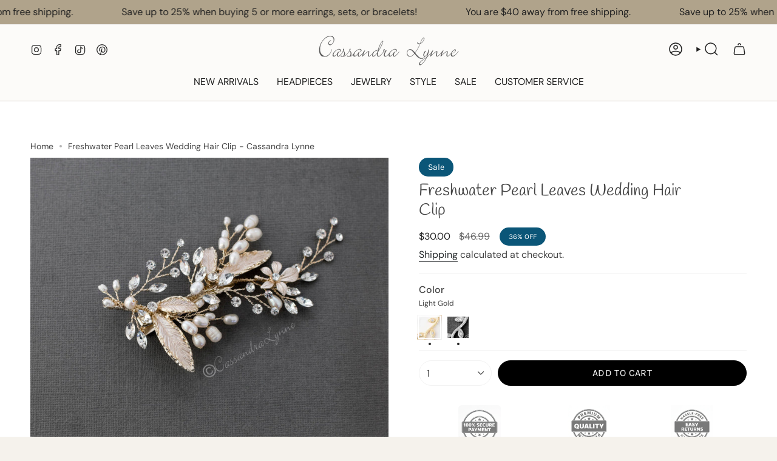

--- FILE ---
content_type: text/html; charset=utf-8
request_url: https://cassandralynne.com/products/freshwater-pearl-leaves-wedding-hair-clip
body_size: 48978
content:
<!doctype html>
<html class="no-touch supports-no-cookies" lang="en">
  <head>
    <meta name="google-site-verification" content="pKFwrWOkRKBA36rZNDvWR85viIDFwfTKOSs_rC9puGI" /><meta charset="UTF-8">
<meta http-equiv="X-UA-Compatible" content="IE=edge">
<meta name="viewport" content="width=device-width,initial-scale=1"><meta name="theme-color" content="#ab8c52">
<link rel="canonical" href="https://cassandralynne.com/products/freshwater-pearl-leaves-wedding-hair-clip">

<!-- ======================= Broadcast Theme V8.0.0 ========================= -->


  <link rel="icon" type="image/png" href="//cassandralynne.com/cdn/shop/files/favicon_925752c9-0374-402e-819b-96114b30880b.jpg?crop=center&height=32&v=1667424480&width=32">

<link rel="preconnect" href="https://fonts.shopifycdn.com" crossorigin><!-- Title and description ================================================ -->


<title>
    
    Freshwater Pearl Leaves Wedding Hair Clip - Cassandra Lynne
    
    
    
  </title>


  <meta name="description" content="Buy Freshwater Pearl Leaves Wedding Hair Clip for only $46.99 at Cassandra Lynne! A lovely sprig of ivory freshwater pearls, marquise and round jewels, matte brushed leaves, and a single small flower creates this wonderful bridal hair clip. Available in silver or light gold, it is about 4 inches long and 2 inches high. Last two images show the clip and comb as a matching set, comb sold separately. Matching">


<meta property="og:site_name" content="Cassandra Lynne">
<meta property="og:url" content="https://cassandralynne.com/products/freshwater-pearl-leaves-wedding-hair-clip">
<meta property="og:title" content="Freshwater Pearl Leaves Wedding Hair Clip - Cassandra Lynne">
<meta property="og:type" content="product">
<meta property="og:description" content="Buy Freshwater Pearl Leaves Wedding Hair Clip for only $46.99 at Cassandra Lynne! A lovely sprig of ivory freshwater pearls, marquise and round jewels, matte brushed leaves, and a single small flower creates this wonderful bridal hair clip. Available in silver or light gold, it is about 4 inches long and 2 inches high. Last two images show the clip and comb as a matching set, comb sold separately. Matching"><meta property="og:image" content="http://cassandralynne.com/cdn/shop/products/freshwater-pearl-leaves-wedding-hair-clip-hair-clips-cassandra-lynne-4693156.jpg?v=1762120398">
  <meta property="og:image:secure_url" content="https://cassandralynne.com/cdn/shop/products/freshwater-pearl-leaves-wedding-hair-clip-hair-clips-cassandra-lynne-4693156.jpg?v=1762120398">
  <meta property="og:image:width" content="2000">
  <meta property="og:image:height" content="1600"><meta property="og:price:amount" content="30.00">
  <meta property="og:price:currency" content="USD"><meta name="twitter:card" content="summary_large_image">
<meta name="twitter:title" content="Freshwater Pearl Leaves Wedding Hair Clip - Cassandra Lynne">
<meta name="twitter:description" content="Buy Freshwater Pearl Leaves Wedding Hair Clip for only $46.99 at Cassandra Lynne! A lovely sprig of ivory freshwater pearls, marquise and round jewels, matte brushed leaves, and a single small flower creates this wonderful bridal hair clip. Available in silver or light gold, it is about 4 inches long and 2 inches high. Last two images show the clip and comb as a matching set, comb sold separately. Matching">
<!-- CSS ================================================================== -->
<style data-shopify>
  @font-face {
  font-family: Handlee;
  font-weight: 400;
  font-style: normal;
  font-display: swap;
  src: url("//cassandralynne.com/cdn/fonts/handlee/handlee_n4.e09be80d1dff9f38768cf71ac8b0b3be3d7f9119.woff2") format("woff2"),
       url("//cassandralynne.com/cdn/fonts/handlee/handlee_n4.081a97ceff5641279bbf8a840ba142543b41006e.woff") format("woff");
}

  @font-face {
  font-family: "DM Sans";
  font-weight: 400;
  font-style: normal;
  font-display: swap;
  src: url("//cassandralynne.com/cdn/fonts/dm_sans/dmsans_n4.ec80bd4dd7e1a334c969c265873491ae56018d72.woff2") format("woff2"),
       url("//cassandralynne.com/cdn/fonts/dm_sans/dmsans_n4.87bdd914d8a61247b911147ae68e754d695c58a6.woff") format("woff");
}

  @font-face {
  font-family: "DM Sans";
  font-weight: 400;
  font-style: normal;
  font-display: swap;
  src: url("//cassandralynne.com/cdn/fonts/dm_sans/dmsans_n4.ec80bd4dd7e1a334c969c265873491ae56018d72.woff2") format("woff2"),
       url("//cassandralynne.com/cdn/fonts/dm_sans/dmsans_n4.87bdd914d8a61247b911147ae68e754d695c58a6.woff") format("woff");
}

  @font-face {
  font-family: Karla;
  font-weight: 400;
  font-style: normal;
  font-display: swap;
  src: url("//cassandralynne.com/cdn/fonts/karla/karla_n4.40497e07df527e6a50e58fb17ef1950c72f3e32c.woff2") format("woff2"),
       url("//cassandralynne.com/cdn/fonts/karla/karla_n4.e9f6f9de321061073c6bfe03c28976ba8ce6ee18.woff") format("woff");
}

  @font-face {
  font-family: Karla;
  font-weight: 400;
  font-style: normal;
  font-display: swap;
  src: url("//cassandralynne.com/cdn/fonts/karla/karla_n4.40497e07df527e6a50e58fb17ef1950c72f3e32c.woff2") format("woff2"),
       url("//cassandralynne.com/cdn/fonts/karla/karla_n4.e9f6f9de321061073c6bfe03c28976ba8ce6ee18.woff") format("woff");
}


  
    @font-face {
  font-family: "DM Sans";
  font-weight: 500;
  font-style: normal;
  font-display: swap;
  src: url("//cassandralynne.com/cdn/fonts/dm_sans/dmsans_n5.8a0f1984c77eb7186ceb87c4da2173ff65eb012e.woff2") format("woff2"),
       url("//cassandralynne.com/cdn/fonts/dm_sans/dmsans_n5.9ad2e755a89e15b3d6c53259daad5fc9609888e6.woff") format("woff");
}

  

  
    @font-face {
  font-family: "DM Sans";
  font-weight: 400;
  font-style: italic;
  font-display: swap;
  src: url("//cassandralynne.com/cdn/fonts/dm_sans/dmsans_i4.b8fe05e69ee95d5a53155c346957d8cbf5081c1a.woff2") format("woff2"),
       url("//cassandralynne.com/cdn/fonts/dm_sans/dmsans_i4.403fe28ee2ea63e142575c0aa47684d65f8c23a0.woff") format("woff");
}

  

  
    @font-face {
  font-family: "DM Sans";
  font-weight: 500;
  font-style: italic;
  font-display: swap;
  src: url("//cassandralynne.com/cdn/fonts/dm_sans/dmsans_i5.8654104650c013677e3def7db9b31bfbaa34e59a.woff2") format("woff2"),
       url("//cassandralynne.com/cdn/fonts/dm_sans/dmsans_i5.a0dc844d8a75a4232f255fc600ad5a295572bed9.woff") format("woff");
}

  

  
    @font-face {
  font-family: "DM Sans";
  font-weight: 500;
  font-style: normal;
  font-display: swap;
  src: url("//cassandralynne.com/cdn/fonts/dm_sans/dmsans_n5.8a0f1984c77eb7186ceb87c4da2173ff65eb012e.woff2") format("woff2"),
       url("//cassandralynne.com/cdn/fonts/dm_sans/dmsans_n5.9ad2e755a89e15b3d6c53259daad5fc9609888e6.woff") format("woff");
}

  

  

  
    
    .color-scheme-1 {--COLOR-BG-GRADIENT: #fcfbf9;
      --COLOR-BG: #fcfbf9;
      --COLOR-BG-RGB: 252, 251, 249;

      --COLOR-BG-ACCENT: #f5f2ec;
      --COLOR-BG-ACCENT-LIGHTEN: #ffffff;

      /* === Link Color ===*/

      --COLOR-LINK: #282c2e;
      --COLOR-LINK-A50: rgba(40, 44, 46, 0.5);
      --COLOR-LINK-A70: rgba(40, 44, 46, 0.7);
      --COLOR-LINK-HOVER: rgba(40, 44, 46, 0.7);
      --COLOR-LINK-OPPOSITE: #ffffff;

      --COLOR-TEXT: #212121;
      --COLOR-TEXT-HOVER: rgba(33, 33, 33, 0.7);
      --COLOR-TEXT-LIGHT: #636262;
      --COLOR-TEXT-DARK: #000000;
      --COLOR-TEXT-A5:  rgba(33, 33, 33, 0.05);
      --COLOR-TEXT-A35: rgba(33, 33, 33, 0.35);
      --COLOR-TEXT-A50: rgba(33, 33, 33, 0.5);
      --COLOR-TEXT-A80: rgba(33, 33, 33, 0.8);


      --COLOR-BORDER: rgb(209, 205, 196);
      --COLOR-BORDER-LIGHT: #e2dfd9;
      --COLOR-BORDER-DARK: #a49c8b;
      --COLOR-BORDER-HAIRLINE: #f7f4ef;

      --overlay-bg: #00000021;

      /* === Bright color ===*/
      --COLOR-ACCENT: #ab8c52;
      --COLOR-ACCENT-HOVER: #806430;
      --COLOR-ACCENT-FADE: rgba(171, 140, 82, 0.05);
      --COLOR-ACCENT-LIGHT: #e8d4ae;

      /* === Default Cart Gradient ===*/

      --FREE-SHIPPING-GRADIENT: linear-gradient(to right, var(--COLOR-ACCENT-LIGHT) 0%, var(--accent) 100%);

      /* === Buttons ===*/
      --BTN-PRIMARY-BG: #212121;
      --BTN-PRIMARY-TEXT: #ffffff;
      --BTN-PRIMARY-BORDER: #212121;
      --BTN-PRIMARY-BORDER-A70: rgba(33, 33, 33, 0.7);

      
      
        --BTN-PRIMARY-BG-BRIGHTER: #2e2e2e;
      

      --BTN-SECONDARY-BG: #ab8c52;
      --BTN-SECONDARY-TEXT: #ffffff;
      --BTN-SECONDARY-BORDER: #ab8c52;
      --BTN-SECONDARY-BORDER-A70: rgba(171, 140, 82, 0.7);

      
      
        --BTN-SECONDARY-BG-BRIGHTER: #9a7e4a;
      

      
--COLOR-BG-BRIGHTER: #f4f0e8;

      --COLOR-BG-ALPHA-25: rgba(252, 251, 249, 0.25);
      --COLOR-BG-TRANSPARENT: rgba(252, 251, 249, 0);--COLOR-FOOTER-BG-HAIRLINE: #f7f4ef;

      /* Dynamic color variables */
      --accent: var(--COLOR-ACCENT);
      --accent-fade: var(--COLOR-ACCENT-FADE);
      --accent-hover: var(--COLOR-ACCENT-HOVER);
      --border: var(--COLOR-BORDER);
      --border-dark: var(--COLOR-BORDER-DARK);
      --border-light: var(--COLOR-BORDER-LIGHT);
      --border-hairline: var(--COLOR-BORDER-HAIRLINE);
      --bg: var(--COLOR-BG-GRADIENT, var(--COLOR-BG));
      --bg-accent: var(--COLOR-BG-ACCENT);
      --bg-accent-lighten: var(--COLOR-BG-ACCENT-LIGHTEN);
      --icons: var(--COLOR-TEXT);
      --link: var(--COLOR-LINK);
      --link-a50: var(--COLOR-LINK-A50);
      --link-a70: var(--COLOR-LINK-A70);
      --link-hover: var(--COLOR-LINK-HOVER);
      --link-opposite: var(--COLOR-LINK-OPPOSITE);
      --text: var(--COLOR-TEXT);
      --text-dark: var(--COLOR-TEXT-DARK);
      --text-light: var(--COLOR-TEXT-LIGHT);
      --text-hover: var(--COLOR-TEXT-HOVER);
      --text-a5: var(--COLOR-TEXT-A5);
      --text-a35: var(--COLOR-TEXT-A35);
      --text-a50: var(--COLOR-TEXT-A50);
      --text-a80: var(--COLOR-TEXT-A80);
    }
  
    
    .color-scheme-2 {--COLOR-BG-GRADIENT: #212121;
      --COLOR-BG: #212121;
      --COLOR-BG-RGB: 33, 33, 33;

      --COLOR-BG-ACCENT: #f5f2ec;
      --COLOR-BG-ACCENT-LIGHTEN: #ffffff;

      /* === Link Color ===*/

      --COLOR-LINK: #ffffff;
      --COLOR-LINK-A50: rgba(255, 255, 255, 0.5);
      --COLOR-LINK-A70: rgba(255, 255, 255, 0.7);
      --COLOR-LINK-HOVER: rgba(255, 255, 255, 0.7);
      --COLOR-LINK-OPPOSITE: #000000;

      --COLOR-TEXT: #ffffff;
      --COLOR-TEXT-HOVER: rgba(255, 255, 255, 0.7);
      --COLOR-TEXT-LIGHT: #bcbcbc;
      --COLOR-TEXT-DARK: #d9d9d9;
      --COLOR-TEXT-A5:  rgba(255, 255, 255, 0.05);
      --COLOR-TEXT-A35: rgba(255, 255, 255, 0.35);
      --COLOR-TEXT-A50: rgba(255, 255, 255, 0.5);
      --COLOR-TEXT-A80: rgba(255, 255, 255, 0.8);


      --COLOR-BORDER: rgb(209, 208, 206);
      --COLOR-BORDER-LIGHT: #8b8a89;
      --COLOR-BORDER-DARK: #a09e99;
      --COLOR-BORDER-HAIRLINE: #191919;

      --overlay-bg: #644d3e;

      /* === Bright color ===*/
      --COLOR-ACCENT: #ab8c52;
      --COLOR-ACCENT-HOVER: #806430;
      --COLOR-ACCENT-FADE: rgba(171, 140, 82, 0.05);
      --COLOR-ACCENT-LIGHT: #e8d4ae;

      /* === Default Cart Gradient ===*/

      --FREE-SHIPPING-GRADIENT: linear-gradient(to right, var(--COLOR-ACCENT-LIGHT) 0%, var(--accent) 100%);

      /* === Buttons ===*/
      --BTN-PRIMARY-BG: #212121;
      --BTN-PRIMARY-TEXT: #ffffff;
      --BTN-PRIMARY-BORDER: #ffffff;
      --BTN-PRIMARY-BORDER-A70: rgba(255, 255, 255, 0.7);

      
      
        --BTN-PRIMARY-BG-BRIGHTER: #2e2e2e;
      

      --BTN-SECONDARY-BG: #ffffff;
      --BTN-SECONDARY-TEXT: #000000;
      --BTN-SECONDARY-BORDER: #ab8c52;
      --BTN-SECONDARY-BORDER-A70: rgba(171, 140, 82, 0.7);

      
      
        --BTN-SECONDARY-BG-BRIGHTER: #f2f2f2;
      

      
--COLOR-BG-BRIGHTER: #2e2e2e;

      --COLOR-BG-ALPHA-25: rgba(33, 33, 33, 0.25);
      --COLOR-BG-TRANSPARENT: rgba(33, 33, 33, 0);--COLOR-FOOTER-BG-HAIRLINE: #292929;

      /* Dynamic color variables */
      --accent: var(--COLOR-ACCENT);
      --accent-fade: var(--COLOR-ACCENT-FADE);
      --accent-hover: var(--COLOR-ACCENT-HOVER);
      --border: var(--COLOR-BORDER);
      --border-dark: var(--COLOR-BORDER-DARK);
      --border-light: var(--COLOR-BORDER-LIGHT);
      --border-hairline: var(--COLOR-BORDER-HAIRLINE);
      --bg: var(--COLOR-BG-GRADIENT, var(--COLOR-BG));
      --bg-accent: var(--COLOR-BG-ACCENT);
      --bg-accent-lighten: var(--COLOR-BG-ACCENT-LIGHTEN);
      --icons: var(--COLOR-TEXT);
      --link: var(--COLOR-LINK);
      --link-a50: var(--COLOR-LINK-A50);
      --link-a70: var(--COLOR-LINK-A70);
      --link-hover: var(--COLOR-LINK-HOVER);
      --link-opposite: var(--COLOR-LINK-OPPOSITE);
      --text: var(--COLOR-TEXT);
      --text-dark: var(--COLOR-TEXT-DARK);
      --text-light: var(--COLOR-TEXT-LIGHT);
      --text-hover: var(--COLOR-TEXT-HOVER);
      --text-a5: var(--COLOR-TEXT-A5);
      --text-a35: var(--COLOR-TEXT-A35);
      --text-a50: var(--COLOR-TEXT-A50);
      --text-a80: var(--COLOR-TEXT-A80);
    }
  
    :root,
    .color-scheme-3 {--COLOR-BG-GRADIENT: #f5f2ec;
      --COLOR-BG: #f5f2ec;
      --COLOR-BG-RGB: 245, 242, 236;

      --COLOR-BG-ACCENT: #ffffff;
      --COLOR-BG-ACCENT-LIGHTEN: #ffffff;

      /* === Link Color ===*/

      --COLOR-LINK: #282c2e;
      --COLOR-LINK-A50: rgba(40, 44, 46, 0.5);
      --COLOR-LINK-A70: rgba(40, 44, 46, 0.7);
      --COLOR-LINK-HOVER: rgba(40, 44, 46, 0.7);
      --COLOR-LINK-OPPOSITE: #ffffff;

      --COLOR-TEXT: #212121;
      --COLOR-TEXT-HOVER: rgba(33, 33, 33, 0.7);
      --COLOR-TEXT-LIGHT: #61605e;
      --COLOR-TEXT-DARK: #000000;
      --COLOR-TEXT-A5:  rgba(33, 33, 33, 0.05);
      --COLOR-TEXT-A35: rgba(33, 33, 33, 0.35);
      --COLOR-TEXT-A50: rgba(33, 33, 33, 0.5);
      --COLOR-TEXT-A80: rgba(33, 33, 33, 0.8);


      --COLOR-BORDER: rgb(209, 205, 196);
      --COLOR-BORDER-LIGHT: #dfdcd4;
      --COLOR-BORDER-DARK: #a49c8b;
      --COLOR-BORDER-HAIRLINE: #f0ebe2;

      --overlay-bg: #000000;

      /* === Bright color ===*/
      --COLOR-ACCENT: #ab8c52;
      --COLOR-ACCENT-HOVER: #806430;
      --COLOR-ACCENT-FADE: rgba(171, 140, 82, 0.05);
      --COLOR-ACCENT-LIGHT: #e8d4ae;

      /* === Default Cart Gradient ===*/

      --FREE-SHIPPING-GRADIENT: linear-gradient(to right, var(--COLOR-ACCENT-LIGHT) 0%, var(--accent) 100%);

      /* === Buttons ===*/
      --BTN-PRIMARY-BG: #212121;
      --BTN-PRIMARY-TEXT: #ffffff;
      --BTN-PRIMARY-BORDER: #212121;
      --BTN-PRIMARY-BORDER-A70: rgba(33, 33, 33, 0.7);

      
      
        --BTN-PRIMARY-BG-BRIGHTER: #2e2e2e;
      

      --BTN-SECONDARY-BG: #ab8c52;
      --BTN-SECONDARY-TEXT: #ffffff;
      --BTN-SECONDARY-BORDER: #ab8c52;
      --BTN-SECONDARY-BORDER-A70: rgba(171, 140, 82, 0.7);

      
      
        --BTN-SECONDARY-BG-BRIGHTER: #9a7e4a;
      

      
--COLOR-BG-BRIGHTER: #ece7db;

      --COLOR-BG-ALPHA-25: rgba(245, 242, 236, 0.25);
      --COLOR-BG-TRANSPARENT: rgba(245, 242, 236, 0);--COLOR-FOOTER-BG-HAIRLINE: #f0ebe2;

      /* Dynamic color variables */
      --accent: var(--COLOR-ACCENT);
      --accent-fade: var(--COLOR-ACCENT-FADE);
      --accent-hover: var(--COLOR-ACCENT-HOVER);
      --border: var(--COLOR-BORDER);
      --border-dark: var(--COLOR-BORDER-DARK);
      --border-light: var(--COLOR-BORDER-LIGHT);
      --border-hairline: var(--COLOR-BORDER-HAIRLINE);
      --bg: var(--COLOR-BG-GRADIENT, var(--COLOR-BG));
      --bg-accent: var(--COLOR-BG-ACCENT);
      --bg-accent-lighten: var(--COLOR-BG-ACCENT-LIGHTEN);
      --icons: var(--COLOR-TEXT);
      --link: var(--COLOR-LINK);
      --link-a50: var(--COLOR-LINK-A50);
      --link-a70: var(--COLOR-LINK-A70);
      --link-hover: var(--COLOR-LINK-HOVER);
      --link-opposite: var(--COLOR-LINK-OPPOSITE);
      --text: var(--COLOR-TEXT);
      --text-dark: var(--COLOR-TEXT-DARK);
      --text-light: var(--COLOR-TEXT-LIGHT);
      --text-hover: var(--COLOR-TEXT-HOVER);
      --text-a5: var(--COLOR-TEXT-A5);
      --text-a35: var(--COLOR-TEXT-A35);
      --text-a50: var(--COLOR-TEXT-A50);
      --text-a80: var(--COLOR-TEXT-A80);
    }
  
    
    .color-scheme-4 {--COLOR-BG-GRADIENT: #b0a38b;
      --COLOR-BG: #b0a38b;
      --COLOR-BG-RGB: 176, 163, 139;

      --COLOR-BG-ACCENT: #f5f2ec;
      --COLOR-BG-ACCENT-LIGHTEN: #ffffff;

      /* === Link Color ===*/

      --COLOR-LINK: #282c2e;
      --COLOR-LINK-A50: rgba(40, 44, 46, 0.5);
      --COLOR-LINK-A70: rgba(40, 44, 46, 0.7);
      --COLOR-LINK-HOVER: rgba(40, 44, 46, 0.7);
      --COLOR-LINK-OPPOSITE: #ffffff;

      --COLOR-TEXT: #212121;
      --COLOR-TEXT-HOVER: rgba(33, 33, 33, 0.7);
      --COLOR-TEXT-LIGHT: #4c4841;
      --COLOR-TEXT-DARK: #000000;
      --COLOR-TEXT-A5:  rgba(33, 33, 33, 0.05);
      --COLOR-TEXT-A35: rgba(33, 33, 33, 0.35);
      --COLOR-TEXT-A50: rgba(33, 33, 33, 0.5);
      --COLOR-TEXT-A80: rgba(33, 33, 33, 0.8);


      --COLOR-BORDER: rgb(243, 243, 243);
      --COLOR-BORDER-LIGHT: #d8d3c9;
      --COLOR-BORDER-DARK: #c0c0c0;
      --COLOR-BORDER-HAIRLINE: #aa9c82;

      --overlay-bg: #000000;

      /* === Bright color ===*/
      --COLOR-ACCENT: #ab8c52;
      --COLOR-ACCENT-HOVER: #806430;
      --COLOR-ACCENT-FADE: rgba(171, 140, 82, 0.05);
      --COLOR-ACCENT-LIGHT: #e8d4ae;

      /* === Default Cart Gradient ===*/

      --FREE-SHIPPING-GRADIENT: linear-gradient(to right, var(--COLOR-ACCENT-LIGHT) 0%, var(--accent) 100%);

      /* === Buttons ===*/
      --BTN-PRIMARY-BG: #212121;
      --BTN-PRIMARY-TEXT: #ffffff;
      --BTN-PRIMARY-BORDER: #ffffff;
      --BTN-PRIMARY-BORDER-A70: rgba(255, 255, 255, 0.7);

      
      
        --BTN-PRIMARY-BG-BRIGHTER: #2e2e2e;
      

      --BTN-SECONDARY-BG: #ab8c52;
      --BTN-SECONDARY-TEXT: #ffffff;
      --BTN-SECONDARY-BORDER: #ab8c52;
      --BTN-SECONDARY-BORDER-A70: rgba(171, 140, 82, 0.7);

      
      
        --BTN-SECONDARY-BG-BRIGHTER: #9a7e4a;
      

      
--COLOR-BG-BRIGHTER: #a6977c;

      --COLOR-BG-ALPHA-25: rgba(176, 163, 139, 0.25);
      --COLOR-BG-TRANSPARENT: rgba(176, 163, 139, 0);--COLOR-FOOTER-BG-HAIRLINE: #aa9c82;

      /* Dynamic color variables */
      --accent: var(--COLOR-ACCENT);
      --accent-fade: var(--COLOR-ACCENT-FADE);
      --accent-hover: var(--COLOR-ACCENT-HOVER);
      --border: var(--COLOR-BORDER);
      --border-dark: var(--COLOR-BORDER-DARK);
      --border-light: var(--COLOR-BORDER-LIGHT);
      --border-hairline: var(--COLOR-BORDER-HAIRLINE);
      --bg: var(--COLOR-BG-GRADIENT, var(--COLOR-BG));
      --bg-accent: var(--COLOR-BG-ACCENT);
      --bg-accent-lighten: var(--COLOR-BG-ACCENT-LIGHTEN);
      --icons: var(--COLOR-TEXT);
      --link: var(--COLOR-LINK);
      --link-a50: var(--COLOR-LINK-A50);
      --link-a70: var(--COLOR-LINK-A70);
      --link-hover: var(--COLOR-LINK-HOVER);
      --link-opposite: var(--COLOR-LINK-OPPOSITE);
      --text: var(--COLOR-TEXT);
      --text-dark: var(--COLOR-TEXT-DARK);
      --text-light: var(--COLOR-TEXT-LIGHT);
      --text-hover: var(--COLOR-TEXT-HOVER);
      --text-a5: var(--COLOR-TEXT-A5);
      --text-a35: var(--COLOR-TEXT-A35);
      --text-a50: var(--COLOR-TEXT-A50);
      --text-a80: var(--COLOR-TEXT-A80);
    }
  
    
    .color-scheme-5 {--COLOR-BG-GRADIENT: #ffffff;
      --COLOR-BG: #ffffff;
      --COLOR-BG-RGB: 255, 255, 255;

      --COLOR-BG-ACCENT: #ffffff;
      --COLOR-BG-ACCENT-LIGHTEN: #ffffff;

      /* === Link Color ===*/

      --COLOR-LINK: #282c2e;
      --COLOR-LINK-A50: rgba(40, 44, 46, 0.5);
      --COLOR-LINK-A70: rgba(40, 44, 46, 0.7);
      --COLOR-LINK-HOVER: rgba(40, 44, 46, 0.7);
      --COLOR-LINK-OPPOSITE: #ffffff;

      --COLOR-TEXT: #444444;
      --COLOR-TEXT-HOVER: rgba(68, 68, 68, 0.7);
      --COLOR-TEXT-LIGHT: #7c7c7c;
      --COLOR-TEXT-DARK: #211b1b;
      --COLOR-TEXT-A5:  rgba(68, 68, 68, 0.05);
      --COLOR-TEXT-A35: rgba(68, 68, 68, 0.35);
      --COLOR-TEXT-A50: rgba(68, 68, 68, 0.5);
      --COLOR-TEXT-A80: rgba(68, 68, 68, 0.8);


      --COLOR-BORDER: rgb(243, 243, 243);
      --COLOR-BORDER-LIGHT: #f8f8f8;
      --COLOR-BORDER-DARK: #c0c0c0;
      --COLOR-BORDER-HAIRLINE: #f7f7f7;

      --overlay-bg: #644d3e59;

      /* === Bright color ===*/
      --COLOR-ACCENT: #0c6b96;
      --COLOR-ACCENT-HOVER: #023a53;
      --COLOR-ACCENT-FADE: rgba(12, 107, 150, 0.05);
      --COLOR-ACCENT-LIGHT: #3cc3ff;

      /* === Default Cart Gradient ===*/

      --FREE-SHIPPING-GRADIENT: linear-gradient(to right, var(--COLOR-ACCENT-LIGHT) 0%, var(--accent) 100%);

      /* === Buttons ===*/
      --BTN-PRIMARY-BG: #212121;
      --BTN-PRIMARY-TEXT: #ffffff;
      --BTN-PRIMARY-BORDER: #212121;
      --BTN-PRIMARY-BORDER-A70: rgba(33, 33, 33, 0.7);

      
      
        --BTN-PRIMARY-BG-BRIGHTER: #2e2e2e;
      

      --BTN-SECONDARY-BG: #0c6b96;
      --BTN-SECONDARY-TEXT: #ffffff;
      --BTN-SECONDARY-BORDER: #0c6b96;
      --BTN-SECONDARY-BORDER-A70: rgba(12, 107, 150, 0.7);

      
      
        --BTN-SECONDARY-BG-BRIGHTER: #0a5a7e;
      

      
--COLOR-BG-BRIGHTER: #f2f2f2;

      --COLOR-BG-ALPHA-25: rgba(255, 255, 255, 0.25);
      --COLOR-BG-TRANSPARENT: rgba(255, 255, 255, 0);--COLOR-FOOTER-BG-HAIRLINE: #f7f7f7;

      /* Dynamic color variables */
      --accent: var(--COLOR-ACCENT);
      --accent-fade: var(--COLOR-ACCENT-FADE);
      --accent-hover: var(--COLOR-ACCENT-HOVER);
      --border: var(--COLOR-BORDER);
      --border-dark: var(--COLOR-BORDER-DARK);
      --border-light: var(--COLOR-BORDER-LIGHT);
      --border-hairline: var(--COLOR-BORDER-HAIRLINE);
      --bg: var(--COLOR-BG-GRADIENT, var(--COLOR-BG));
      --bg-accent: var(--COLOR-BG-ACCENT);
      --bg-accent-lighten: var(--COLOR-BG-ACCENT-LIGHTEN);
      --icons: var(--COLOR-TEXT);
      --link: var(--COLOR-LINK);
      --link-a50: var(--COLOR-LINK-A50);
      --link-a70: var(--COLOR-LINK-A70);
      --link-hover: var(--COLOR-LINK-HOVER);
      --link-opposite: var(--COLOR-LINK-OPPOSITE);
      --text: var(--COLOR-TEXT);
      --text-dark: var(--COLOR-TEXT-DARK);
      --text-light: var(--COLOR-TEXT-LIGHT);
      --text-hover: var(--COLOR-TEXT-HOVER);
      --text-a5: var(--COLOR-TEXT-A5);
      --text-a35: var(--COLOR-TEXT-A35);
      --text-a50: var(--COLOR-TEXT-A50);
      --text-a80: var(--COLOR-TEXT-A80);
    }
  
    
    .color-scheme-6 {--COLOR-BG-GRADIENT: #fcfbf9;
      --COLOR-BG: #fcfbf9;
      --COLOR-BG-RGB: 252, 251, 249;

      --COLOR-BG-ACCENT: #f5f2ec;
      --COLOR-BG-ACCENT-LIGHTEN: #ffffff;

      /* === Link Color ===*/

      --COLOR-LINK: #282c2e;
      --COLOR-LINK-A50: rgba(40, 44, 46, 0.5);
      --COLOR-LINK-A70: rgba(40, 44, 46, 0.7);
      --COLOR-LINK-HOVER: rgba(40, 44, 46, 0.7);
      --COLOR-LINK-OPPOSITE: #ffffff;

      --COLOR-TEXT: #212121;
      --COLOR-TEXT-HOVER: rgba(33, 33, 33, 0.7);
      --COLOR-TEXT-LIGHT: #636262;
      --COLOR-TEXT-DARK: #000000;
      --COLOR-TEXT-A5:  rgba(33, 33, 33, 0.05);
      --COLOR-TEXT-A35: rgba(33, 33, 33, 0.35);
      --COLOR-TEXT-A50: rgba(33, 33, 33, 0.5);
      --COLOR-TEXT-A80: rgba(33, 33, 33, 0.8);


      --COLOR-BORDER: rgb(209, 208, 206);
      --COLOR-BORDER-LIGHT: #e2e1df;
      --COLOR-BORDER-DARK: #a09e99;
      --COLOR-BORDER-HAIRLINE: #f7f4ef;

      --overlay-bg: #000000;

      /* === Bright color ===*/
      --COLOR-ACCENT: #ab8c52;
      --COLOR-ACCENT-HOVER: #806430;
      --COLOR-ACCENT-FADE: rgba(171, 140, 82, 0.05);
      --COLOR-ACCENT-LIGHT: #e8d4ae;

      /* === Default Cart Gradient ===*/

      --FREE-SHIPPING-GRADIENT: linear-gradient(to right, var(--COLOR-ACCENT-LIGHT) 0%, var(--accent) 100%);

      /* === Buttons ===*/
      --BTN-PRIMARY-BG: #ffffff;
      --BTN-PRIMARY-TEXT: #212121;
      --BTN-PRIMARY-BORDER: #ffffff;
      --BTN-PRIMARY-BORDER-A70: rgba(255, 255, 255, 0.7);

      
      
        --BTN-PRIMARY-BG-BRIGHTER: #f2f2f2;
      

      --BTN-SECONDARY-BG: #ab8c52;
      --BTN-SECONDARY-TEXT: #ffffff;
      --BTN-SECONDARY-BORDER: #ab8c52;
      --BTN-SECONDARY-BORDER-A70: rgba(171, 140, 82, 0.7);

      
      
        --BTN-SECONDARY-BG-BRIGHTER: #9a7e4a;
      

      
--COLOR-BG-BRIGHTER: #f4f0e8;

      --COLOR-BG-ALPHA-25: rgba(252, 251, 249, 0.25);
      --COLOR-BG-TRANSPARENT: rgba(252, 251, 249, 0);--COLOR-FOOTER-BG-HAIRLINE: #f7f4ef;

      /* Dynamic color variables */
      --accent: var(--COLOR-ACCENT);
      --accent-fade: var(--COLOR-ACCENT-FADE);
      --accent-hover: var(--COLOR-ACCENT-HOVER);
      --border: var(--COLOR-BORDER);
      --border-dark: var(--COLOR-BORDER-DARK);
      --border-light: var(--COLOR-BORDER-LIGHT);
      --border-hairline: var(--COLOR-BORDER-HAIRLINE);
      --bg: var(--COLOR-BG-GRADIENT, var(--COLOR-BG));
      --bg-accent: var(--COLOR-BG-ACCENT);
      --bg-accent-lighten: var(--COLOR-BG-ACCENT-LIGHTEN);
      --icons: var(--COLOR-TEXT);
      --link: var(--COLOR-LINK);
      --link-a50: var(--COLOR-LINK-A50);
      --link-a70: var(--COLOR-LINK-A70);
      --link-hover: var(--COLOR-LINK-HOVER);
      --link-opposite: var(--COLOR-LINK-OPPOSITE);
      --text: var(--COLOR-TEXT);
      --text-dark: var(--COLOR-TEXT-DARK);
      --text-light: var(--COLOR-TEXT-LIGHT);
      --text-hover: var(--COLOR-TEXT-HOVER);
      --text-a5: var(--COLOR-TEXT-A5);
      --text-a35: var(--COLOR-TEXT-A35);
      --text-a50: var(--COLOR-TEXT-A50);
      --text-a80: var(--COLOR-TEXT-A80);
    }
  
    
    .color-scheme-7 {--COLOR-BG-GRADIENT: #f5f2ec;
      --COLOR-BG: #f5f2ec;
      --COLOR-BG-RGB: 245, 242, 236;

      --COLOR-BG-ACCENT: #f5f2ec;
      --COLOR-BG-ACCENT-LIGHTEN: #ffffff;

      /* === Link Color ===*/

      --COLOR-LINK: #282c2e;
      --COLOR-LINK-A50: rgba(40, 44, 46, 0.5);
      --COLOR-LINK-A70: rgba(40, 44, 46, 0.7);
      --COLOR-LINK-HOVER: rgba(40, 44, 46, 0.7);
      --COLOR-LINK-OPPOSITE: #ffffff;

      --COLOR-TEXT: #685a3f;
      --COLOR-TEXT-HOVER: rgba(104, 90, 63, 0.7);
      --COLOR-TEXT-LIGHT: #928873;
      --COLOR-TEXT-DARK: #3d321e;
      --COLOR-TEXT-A5:  rgba(104, 90, 63, 0.05);
      --COLOR-TEXT-A35: rgba(104, 90, 63, 0.35);
      --COLOR-TEXT-A50: rgba(104, 90, 63, 0.5);
      --COLOR-TEXT-A80: rgba(104, 90, 63, 0.8);


      --COLOR-BORDER: rgb(209, 205, 196);
      --COLOR-BORDER-LIGHT: #dfdcd4;
      --COLOR-BORDER-DARK: #a49c8b;
      --COLOR-BORDER-HAIRLINE: #f0ebe2;

      --overlay-bg: #000000;

      /* === Bright color ===*/
      --COLOR-ACCENT: #ab8c52;
      --COLOR-ACCENT-HOVER: #806430;
      --COLOR-ACCENT-FADE: rgba(171, 140, 82, 0.05);
      --COLOR-ACCENT-LIGHT: #e8d4ae;

      /* === Default Cart Gradient ===*/

      --FREE-SHIPPING-GRADIENT: linear-gradient(to right, var(--COLOR-ACCENT-LIGHT) 0%, var(--accent) 100%);

      /* === Buttons ===*/
      --BTN-PRIMARY-BG: #212121;
      --BTN-PRIMARY-TEXT: #ffffff;
      --BTN-PRIMARY-BORDER: #212121;
      --BTN-PRIMARY-BORDER-A70: rgba(33, 33, 33, 0.7);

      
      
        --BTN-PRIMARY-BG-BRIGHTER: #2e2e2e;
      

      --BTN-SECONDARY-BG: #ab8c52;
      --BTN-SECONDARY-TEXT: #ffffff;
      --BTN-SECONDARY-BORDER: #ab8c52;
      --BTN-SECONDARY-BORDER-A70: rgba(171, 140, 82, 0.7);

      
      
        --BTN-SECONDARY-BG-BRIGHTER: #9a7e4a;
      

      
--COLOR-BG-BRIGHTER: #ece7db;

      --COLOR-BG-ALPHA-25: rgba(245, 242, 236, 0.25);
      --COLOR-BG-TRANSPARENT: rgba(245, 242, 236, 0);--COLOR-FOOTER-BG-HAIRLINE: #f0ebe2;

      /* Dynamic color variables */
      --accent: var(--COLOR-ACCENT);
      --accent-fade: var(--COLOR-ACCENT-FADE);
      --accent-hover: var(--COLOR-ACCENT-HOVER);
      --border: var(--COLOR-BORDER);
      --border-dark: var(--COLOR-BORDER-DARK);
      --border-light: var(--COLOR-BORDER-LIGHT);
      --border-hairline: var(--COLOR-BORDER-HAIRLINE);
      --bg: var(--COLOR-BG-GRADIENT, var(--COLOR-BG));
      --bg-accent: var(--COLOR-BG-ACCENT);
      --bg-accent-lighten: var(--COLOR-BG-ACCENT-LIGHTEN);
      --icons: var(--COLOR-TEXT);
      --link: var(--COLOR-LINK);
      --link-a50: var(--COLOR-LINK-A50);
      --link-a70: var(--COLOR-LINK-A70);
      --link-hover: var(--COLOR-LINK-HOVER);
      --link-opposite: var(--COLOR-LINK-OPPOSITE);
      --text: var(--COLOR-TEXT);
      --text-dark: var(--COLOR-TEXT-DARK);
      --text-light: var(--COLOR-TEXT-LIGHT);
      --text-hover: var(--COLOR-TEXT-HOVER);
      --text-a5: var(--COLOR-TEXT-A5);
      --text-a35: var(--COLOR-TEXT-A35);
      --text-a50: var(--COLOR-TEXT-A50);
      --text-a80: var(--COLOR-TEXT-A80);
    }
  
    
    .color-scheme-8 {--COLOR-BG-GRADIENT: #eae6dd;
      --COLOR-BG: #eae6dd;
      --COLOR-BG-RGB: 234, 230, 221;

      --COLOR-BG-ACCENT: #f5f2ec;
      --COLOR-BG-ACCENT-LIGHTEN: #ffffff;

      /* === Link Color ===*/

      --COLOR-LINK: #282c2e;
      --COLOR-LINK-A50: rgba(40, 44, 46, 0.5);
      --COLOR-LINK-A70: rgba(40, 44, 46, 0.7);
      --COLOR-LINK-HOVER: rgba(40, 44, 46, 0.7);
      --COLOR-LINK-OPPOSITE: #ffffff;

      --COLOR-TEXT: #212121;
      --COLOR-TEXT-HOVER: rgba(33, 33, 33, 0.7);
      --COLOR-TEXT-LIGHT: #5d5c59;
      --COLOR-TEXT-DARK: #000000;
      --COLOR-TEXT-A5:  rgba(33, 33, 33, 0.05);
      --COLOR-TEXT-A35: rgba(33, 33, 33, 0.35);
      --COLOR-TEXT-A50: rgba(33, 33, 33, 0.5);
      --COLOR-TEXT-A80: rgba(33, 33, 33, 0.8);


      --COLOR-BORDER: rgb(209, 205, 196);
      --COLOR-BORDER-LIGHT: #dbd7ce;
      --COLOR-BORDER-DARK: #a49c8b;
      --COLOR-BORDER-HAIRLINE: #e4dfd4;

      --overlay-bg: #000000;

      /* === Bright color ===*/
      --COLOR-ACCENT: #ab8c52;
      --COLOR-ACCENT-HOVER: #806430;
      --COLOR-ACCENT-FADE: rgba(171, 140, 82, 0.05);
      --COLOR-ACCENT-LIGHT: #e8d4ae;

      /* === Default Cart Gradient ===*/

      --FREE-SHIPPING-GRADIENT: linear-gradient(to right, var(--COLOR-ACCENT-LIGHT) 0%, var(--accent) 100%);

      /* === Buttons ===*/
      --BTN-PRIMARY-BG: #212121;
      --BTN-PRIMARY-TEXT: #ffffff;
      --BTN-PRIMARY-BORDER: #212121;
      --BTN-PRIMARY-BORDER-A70: rgba(33, 33, 33, 0.7);

      
      
        --BTN-PRIMARY-BG-BRIGHTER: #2e2e2e;
      

      --BTN-SECONDARY-BG: #ab8c52;
      --BTN-SECONDARY-TEXT: #ffffff;
      --BTN-SECONDARY-BORDER: #ab8c52;
      --BTN-SECONDARY-BORDER-A70: rgba(171, 140, 82, 0.7);

      
      
        --BTN-SECONDARY-BG-BRIGHTER: #9a7e4a;
      

      
--COLOR-BG-BRIGHTER: #e0dacd;

      --COLOR-BG-ALPHA-25: rgba(234, 230, 221, 0.25);
      --COLOR-BG-TRANSPARENT: rgba(234, 230, 221, 0);--COLOR-FOOTER-BG-HAIRLINE: #e4dfd4;

      /* Dynamic color variables */
      --accent: var(--COLOR-ACCENT);
      --accent-fade: var(--COLOR-ACCENT-FADE);
      --accent-hover: var(--COLOR-ACCENT-HOVER);
      --border: var(--COLOR-BORDER);
      --border-dark: var(--COLOR-BORDER-DARK);
      --border-light: var(--COLOR-BORDER-LIGHT);
      --border-hairline: var(--COLOR-BORDER-HAIRLINE);
      --bg: var(--COLOR-BG-GRADIENT, var(--COLOR-BG));
      --bg-accent: var(--COLOR-BG-ACCENT);
      --bg-accent-lighten: var(--COLOR-BG-ACCENT-LIGHTEN);
      --icons: var(--COLOR-TEXT);
      --link: var(--COLOR-LINK);
      --link-a50: var(--COLOR-LINK-A50);
      --link-a70: var(--COLOR-LINK-A70);
      --link-hover: var(--COLOR-LINK-HOVER);
      --link-opposite: var(--COLOR-LINK-OPPOSITE);
      --text: var(--COLOR-TEXT);
      --text-dark: var(--COLOR-TEXT-DARK);
      --text-light: var(--COLOR-TEXT-LIGHT);
      --text-hover: var(--COLOR-TEXT-HOVER);
      --text-a5: var(--COLOR-TEXT-A5);
      --text-a35: var(--COLOR-TEXT-A35);
      --text-a50: var(--COLOR-TEXT-A50);
      --text-a80: var(--COLOR-TEXT-A80);
    }
  
    
    .color-scheme-9 {--COLOR-BG-GRADIENT: #aecfb8;
      --COLOR-BG: #aecfb8;
      --COLOR-BG-RGB: 174, 207, 184;

      --COLOR-BG-ACCENT: #f5f2ec;
      --COLOR-BG-ACCENT-LIGHTEN: #ffffff;

      /* === Link Color ===*/

      --COLOR-LINK: #282c2e;
      --COLOR-LINK-A50: rgba(40, 44, 46, 0.5);
      --COLOR-LINK-A70: rgba(40, 44, 46, 0.7);
      --COLOR-LINK-HOVER: rgba(40, 44, 46, 0.7);
      --COLOR-LINK-OPPOSITE: #ffffff;

      --COLOR-TEXT: #212121;
      --COLOR-TEXT-HOVER: rgba(33, 33, 33, 0.7);
      --COLOR-TEXT-LIGHT: #4b554e;
      --COLOR-TEXT-DARK: #000000;
      --COLOR-TEXT-A5:  rgba(33, 33, 33, 0.05);
      --COLOR-TEXT-A35: rgba(33, 33, 33, 0.35);
      --COLOR-TEXT-A50: rgba(33, 33, 33, 0.5);
      --COLOR-TEXT-A80: rgba(33, 33, 33, 0.8);


      --COLOR-BORDER: rgb(234, 234, 234);
      --COLOR-BORDER-LIGHT: #d2dfd6;
      --COLOR-BORDER-DARK: #b7b7b7;
      --COLOR-BORDER-HAIRLINE: #a4c9b0;

      --overlay-bg: #000000;

      /* === Bright color ===*/
      --COLOR-ACCENT: #ab8c52;
      --COLOR-ACCENT-HOVER: #806430;
      --COLOR-ACCENT-FADE: rgba(171, 140, 82, 0.05);
      --COLOR-ACCENT-LIGHT: #e8d4ae;

      /* === Default Cart Gradient ===*/

      --FREE-SHIPPING-GRADIENT: linear-gradient(to right, var(--COLOR-ACCENT-LIGHT) 0%, var(--accent) 100%);

      /* === Buttons ===*/
      --BTN-PRIMARY-BG: #212121;
      --BTN-PRIMARY-TEXT: #ffffff;
      --BTN-PRIMARY-BORDER: #212121;
      --BTN-PRIMARY-BORDER-A70: rgba(33, 33, 33, 0.7);

      
      
        --BTN-PRIMARY-BG-BRIGHTER: #2e2e2e;
      

      --BTN-SECONDARY-BG: #f5f2ec;
      --BTN-SECONDARY-TEXT: #212121;
      --BTN-SECONDARY-BORDER: #f5f2ec;
      --BTN-SECONDARY-BORDER-A70: rgba(245, 242, 236, 0.7);

      
      
        --BTN-SECONDARY-BG-BRIGHTER: #ece7db;
      

      
--COLOR-BG-BRIGHTER: #9ec6aa;

      --COLOR-BG-ALPHA-25: rgba(174, 207, 184, 0.25);
      --COLOR-BG-TRANSPARENT: rgba(174, 207, 184, 0);--COLOR-FOOTER-BG-HAIRLINE: #a4c9b0;

      /* Dynamic color variables */
      --accent: var(--COLOR-ACCENT);
      --accent-fade: var(--COLOR-ACCENT-FADE);
      --accent-hover: var(--COLOR-ACCENT-HOVER);
      --border: var(--COLOR-BORDER);
      --border-dark: var(--COLOR-BORDER-DARK);
      --border-light: var(--COLOR-BORDER-LIGHT);
      --border-hairline: var(--COLOR-BORDER-HAIRLINE);
      --bg: var(--COLOR-BG-GRADIENT, var(--COLOR-BG));
      --bg-accent: var(--COLOR-BG-ACCENT);
      --bg-accent-lighten: var(--COLOR-BG-ACCENT-LIGHTEN);
      --icons: var(--COLOR-TEXT);
      --link: var(--COLOR-LINK);
      --link-a50: var(--COLOR-LINK-A50);
      --link-a70: var(--COLOR-LINK-A70);
      --link-hover: var(--COLOR-LINK-HOVER);
      --link-opposite: var(--COLOR-LINK-OPPOSITE);
      --text: var(--COLOR-TEXT);
      --text-dark: var(--COLOR-TEXT-DARK);
      --text-light: var(--COLOR-TEXT-LIGHT);
      --text-hover: var(--COLOR-TEXT-HOVER);
      --text-a5: var(--COLOR-TEXT-A5);
      --text-a35: var(--COLOR-TEXT-A35);
      --text-a50: var(--COLOR-TEXT-A50);
      --text-a80: var(--COLOR-TEXT-A80);
    }
  
    
    .color-scheme-10 {--COLOR-BG-GRADIENT: rgba(0,0,0,0);
      --COLOR-BG: rgba(0,0,0,0);
      --COLOR-BG-RGB: 0, 0, 0;

      --COLOR-BG-ACCENT: #f5f2ec;
      --COLOR-BG-ACCENT-LIGHTEN: #ffffff;

      /* === Link Color ===*/

      --COLOR-LINK: #282c2e;
      --COLOR-LINK-A50: rgba(40, 44, 46, 0.5);
      --COLOR-LINK-A70: rgba(40, 44, 46, 0.7);
      --COLOR-LINK-HOVER: rgba(40, 44, 46, 0.7);
      --COLOR-LINK-OPPOSITE: #ffffff;

      --COLOR-TEXT: #ffffff;
      --COLOR-TEXT-HOVER: rgba(255, 255, 255, 0.7);
      --COLOR-TEXT-LIGHT: rgba(179, 179, 179, 0.7);
      --COLOR-TEXT-DARK: #d9d9d9;
      --COLOR-TEXT-A5:  rgba(255, 255, 255, 0.05);
      --COLOR-TEXT-A35: rgba(255, 255, 255, 0.35);
      --COLOR-TEXT-A50: rgba(255, 255, 255, 0.5);
      --COLOR-TEXT-A80: rgba(255, 255, 255, 0.8);


      --COLOR-BORDER: rgb(209, 205, 196);
      --COLOR-BORDER-LIGHT: rgba(125, 123, 118, 0.6);
      --COLOR-BORDER-DARK: #a49c8b;
      --COLOR-BORDER-HAIRLINE: rgba(0, 0, 0, 0.0);

      --overlay-bg: #000000;

      /* === Bright color ===*/
      --COLOR-ACCENT: #ab8c52;
      --COLOR-ACCENT-HOVER: #806430;
      --COLOR-ACCENT-FADE: rgba(171, 140, 82, 0.05);
      --COLOR-ACCENT-LIGHT: #e8d4ae;

      /* === Default Cart Gradient ===*/

      --FREE-SHIPPING-GRADIENT: linear-gradient(to right, var(--COLOR-ACCENT-LIGHT) 0%, var(--accent) 100%);

      /* === Buttons ===*/
      --BTN-PRIMARY-BG: #212121;
      --BTN-PRIMARY-TEXT: #ffffff;
      --BTN-PRIMARY-BORDER: #ffffff;
      --BTN-PRIMARY-BORDER-A70: rgba(255, 255, 255, 0.7);

      
      
        --BTN-PRIMARY-BG-BRIGHTER: #2e2e2e;
      

      --BTN-SECONDARY-BG: #ab8c52;
      --BTN-SECONDARY-TEXT: #ffffff;
      --BTN-SECONDARY-BORDER: #ab8c52;
      --BTN-SECONDARY-BORDER-A70: rgba(171, 140, 82, 0.7);

      
      
        --BTN-SECONDARY-BG-BRIGHTER: #9a7e4a;
      

      
--COLOR-BG-BRIGHTER: rgba(26, 26, 26, 0.0);

      --COLOR-BG-ALPHA-25: rgba(0, 0, 0, 0.25);
      --COLOR-BG-TRANSPARENT: rgba(0, 0, 0, 0);--COLOR-FOOTER-BG-HAIRLINE: rgba(8, 8, 8, 0.0);

      /* Dynamic color variables */
      --accent: var(--COLOR-ACCENT);
      --accent-fade: var(--COLOR-ACCENT-FADE);
      --accent-hover: var(--COLOR-ACCENT-HOVER);
      --border: var(--COLOR-BORDER);
      --border-dark: var(--COLOR-BORDER-DARK);
      --border-light: var(--COLOR-BORDER-LIGHT);
      --border-hairline: var(--COLOR-BORDER-HAIRLINE);
      --bg: var(--COLOR-BG-GRADIENT, var(--COLOR-BG));
      --bg-accent: var(--COLOR-BG-ACCENT);
      --bg-accent-lighten: var(--COLOR-BG-ACCENT-LIGHTEN);
      --icons: var(--COLOR-TEXT);
      --link: var(--COLOR-LINK);
      --link-a50: var(--COLOR-LINK-A50);
      --link-a70: var(--COLOR-LINK-A70);
      --link-hover: var(--COLOR-LINK-HOVER);
      --link-opposite: var(--COLOR-LINK-OPPOSITE);
      --text: var(--COLOR-TEXT);
      --text-dark: var(--COLOR-TEXT-DARK);
      --text-light: var(--COLOR-TEXT-LIGHT);
      --text-hover: var(--COLOR-TEXT-HOVER);
      --text-a5: var(--COLOR-TEXT-A5);
      --text-a35: var(--COLOR-TEXT-A35);
      --text-a50: var(--COLOR-TEXT-A50);
      --text-a80: var(--COLOR-TEXT-A80);
    }
  
    
    .color-scheme-11 {--COLOR-BG-GRADIENT: rgba(0,0,0,0);
      --COLOR-BG: rgba(0,0,0,0);
      --COLOR-BG-RGB: 0, 0, 0;

      --COLOR-BG-ACCENT: #f5f2ec;
      --COLOR-BG-ACCENT-LIGHTEN: #ffffff;

      /* === Link Color ===*/

      --COLOR-LINK: #282c2e;
      --COLOR-LINK-A50: rgba(40, 44, 46, 0.5);
      --COLOR-LINK-A70: rgba(40, 44, 46, 0.7);
      --COLOR-LINK-HOVER: rgba(40, 44, 46, 0.7);
      --COLOR-LINK-OPPOSITE: #ffffff;

      --COLOR-TEXT: #ffffff;
      --COLOR-TEXT-HOVER: rgba(255, 255, 255, 0.7);
      --COLOR-TEXT-LIGHT: rgba(179, 179, 179, 0.7);
      --COLOR-TEXT-DARK: #d9d9d9;
      --COLOR-TEXT-A5:  rgba(255, 255, 255, 0.05);
      --COLOR-TEXT-A35: rgba(255, 255, 255, 0.35);
      --COLOR-TEXT-A50: rgba(255, 255, 255, 0.5);
      --COLOR-TEXT-A80: rgba(255, 255, 255, 0.8);


      --COLOR-BORDER: rgb(209, 205, 196);
      --COLOR-BORDER-LIGHT: rgba(125, 123, 118, 0.6);
      --COLOR-BORDER-DARK: #a49c8b;
      --COLOR-BORDER-HAIRLINE: rgba(0, 0, 0, 0.0);

      --overlay-bg: #000000;

      /* === Bright color ===*/
      --COLOR-ACCENT: #ab8c52;
      --COLOR-ACCENT-HOVER: #806430;
      --COLOR-ACCENT-FADE: rgba(171, 140, 82, 0.05);
      --COLOR-ACCENT-LIGHT: #e8d4ae;

      /* === Default Cart Gradient ===*/

      --FREE-SHIPPING-GRADIENT: linear-gradient(to right, var(--COLOR-ACCENT-LIGHT) 0%, var(--accent) 100%);

      /* === Buttons ===*/
      --BTN-PRIMARY-BG: #212121;
      --BTN-PRIMARY-TEXT: #ffffff;
      --BTN-PRIMARY-BORDER: #ffffff;
      --BTN-PRIMARY-BORDER-A70: rgba(255, 255, 255, 0.7);

      
      
        --BTN-PRIMARY-BG-BRIGHTER: #2e2e2e;
      

      --BTN-SECONDARY-BG: #ab8c52;
      --BTN-SECONDARY-TEXT: #ffffff;
      --BTN-SECONDARY-BORDER: #ab8c52;
      --BTN-SECONDARY-BORDER-A70: rgba(171, 140, 82, 0.7);

      
      
        --BTN-SECONDARY-BG-BRIGHTER: #9a7e4a;
      

      
--COLOR-BG-BRIGHTER: rgba(26, 26, 26, 0.0);

      --COLOR-BG-ALPHA-25: rgba(0, 0, 0, 0.25);
      --COLOR-BG-TRANSPARENT: rgba(0, 0, 0, 0);--COLOR-FOOTER-BG-HAIRLINE: rgba(8, 8, 8, 0.0);

      /* Dynamic color variables */
      --accent: var(--COLOR-ACCENT);
      --accent-fade: var(--COLOR-ACCENT-FADE);
      --accent-hover: var(--COLOR-ACCENT-HOVER);
      --border: var(--COLOR-BORDER);
      --border-dark: var(--COLOR-BORDER-DARK);
      --border-light: var(--COLOR-BORDER-LIGHT);
      --border-hairline: var(--COLOR-BORDER-HAIRLINE);
      --bg: var(--COLOR-BG-GRADIENT, var(--COLOR-BG));
      --bg-accent: var(--COLOR-BG-ACCENT);
      --bg-accent-lighten: var(--COLOR-BG-ACCENT-LIGHTEN);
      --icons: var(--COLOR-TEXT);
      --link: var(--COLOR-LINK);
      --link-a50: var(--COLOR-LINK-A50);
      --link-a70: var(--COLOR-LINK-A70);
      --link-hover: var(--COLOR-LINK-HOVER);
      --link-opposite: var(--COLOR-LINK-OPPOSITE);
      --text: var(--COLOR-TEXT);
      --text-dark: var(--COLOR-TEXT-DARK);
      --text-light: var(--COLOR-TEXT-LIGHT);
      --text-hover: var(--COLOR-TEXT-HOVER);
      --text-a5: var(--COLOR-TEXT-A5);
      --text-a35: var(--COLOR-TEXT-A35);
      --text-a50: var(--COLOR-TEXT-A50);
      --text-a80: var(--COLOR-TEXT-A80);
    }
  
    
    .color-scheme-7484ee76-ba23-4dcd-9e48-378bf78e67a4 {--COLOR-BG-GRADIENT: #fcfbf9;
      --COLOR-BG: #fcfbf9;
      --COLOR-BG-RGB: 252, 251, 249;

      --COLOR-BG-ACCENT: #f5f2ec;
      --COLOR-BG-ACCENT-LIGHTEN: #ffffff;

      /* === Link Color ===*/

      --COLOR-LINK: #282c2e;
      --COLOR-LINK-A50: rgba(40, 44, 46, 0.5);
      --COLOR-LINK-A70: rgba(40, 44, 46, 0.7);
      --COLOR-LINK-HOVER: rgba(40, 44, 46, 0.7);
      --COLOR-LINK-OPPOSITE: #ffffff;

      --COLOR-TEXT: #212121;
      --COLOR-TEXT-HOVER: rgba(33, 33, 33, 0.7);
      --COLOR-TEXT-LIGHT: #636262;
      --COLOR-TEXT-DARK: #000000;
      --COLOR-TEXT-A5:  rgba(33, 33, 33, 0.05);
      --COLOR-TEXT-A35: rgba(33, 33, 33, 0.35);
      --COLOR-TEXT-A50: rgba(33, 33, 33, 0.5);
      --COLOR-TEXT-A80: rgba(33, 33, 33, 0.8);


      --COLOR-BORDER: rgb(209, 205, 196);
      --COLOR-BORDER-LIGHT: #e2dfd9;
      --COLOR-BORDER-DARK: #a49c8b;
      --COLOR-BORDER-HAIRLINE: #f7f4ef;

      --overlay-bg: #00000021;

      /* === Bright color ===*/
      --COLOR-ACCENT: #ab8c52;
      --COLOR-ACCENT-HOVER: #806430;
      --COLOR-ACCENT-FADE: rgba(171, 140, 82, 0.05);
      --COLOR-ACCENT-LIGHT: #e8d4ae;

      /* === Default Cart Gradient ===*/

      --FREE-SHIPPING-GRADIENT: linear-gradient(to right, var(--COLOR-ACCENT-LIGHT) 0%, var(--accent) 100%);

      /* === Buttons ===*/
      --BTN-PRIMARY-BG: #212121;
      --BTN-PRIMARY-TEXT: #ffffff;
      --BTN-PRIMARY-BORDER: #212121;
      --BTN-PRIMARY-BORDER-A70: rgba(33, 33, 33, 0.7);

      
      
        --BTN-PRIMARY-BG-BRIGHTER: #2e2e2e;
      

      --BTN-SECONDARY-BG: #ab8c52;
      --BTN-SECONDARY-TEXT: #ffffff;
      --BTN-SECONDARY-BORDER: #ab8c52;
      --BTN-SECONDARY-BORDER-A70: rgba(171, 140, 82, 0.7);

      
      
        --BTN-SECONDARY-BG-BRIGHTER: #9a7e4a;
      

      
--COLOR-BG-BRIGHTER: #f4f0e8;

      --COLOR-BG-ALPHA-25: rgba(252, 251, 249, 0.25);
      --COLOR-BG-TRANSPARENT: rgba(252, 251, 249, 0);--COLOR-FOOTER-BG-HAIRLINE: #f7f4ef;

      /* Dynamic color variables */
      --accent: var(--COLOR-ACCENT);
      --accent-fade: var(--COLOR-ACCENT-FADE);
      --accent-hover: var(--COLOR-ACCENT-HOVER);
      --border: var(--COLOR-BORDER);
      --border-dark: var(--COLOR-BORDER-DARK);
      --border-light: var(--COLOR-BORDER-LIGHT);
      --border-hairline: var(--COLOR-BORDER-HAIRLINE);
      --bg: var(--COLOR-BG-GRADIENT, var(--COLOR-BG));
      --bg-accent: var(--COLOR-BG-ACCENT);
      --bg-accent-lighten: var(--COLOR-BG-ACCENT-LIGHTEN);
      --icons: var(--COLOR-TEXT);
      --link: var(--COLOR-LINK);
      --link-a50: var(--COLOR-LINK-A50);
      --link-a70: var(--COLOR-LINK-A70);
      --link-hover: var(--COLOR-LINK-HOVER);
      --link-opposite: var(--COLOR-LINK-OPPOSITE);
      --text: var(--COLOR-TEXT);
      --text-dark: var(--COLOR-TEXT-DARK);
      --text-light: var(--COLOR-TEXT-LIGHT);
      --text-hover: var(--COLOR-TEXT-HOVER);
      --text-a5: var(--COLOR-TEXT-A5);
      --text-a35: var(--COLOR-TEXT-A35);
      --text-a50: var(--COLOR-TEXT-A50);
      --text-a80: var(--COLOR-TEXT-A80);
    }
  
    
    .color-scheme-10784be1-d3d6-473a-8e16-ea01d49714e9 {--COLOR-BG-GRADIENT: #fcfbf9;
      --COLOR-BG: #fcfbf9;
      --COLOR-BG-RGB: 252, 251, 249;

      --COLOR-BG-ACCENT: #f5f2ec;
      --COLOR-BG-ACCENT-LIGHTEN: #ffffff;

      /* === Link Color ===*/

      --COLOR-LINK: #282c2e;
      --COLOR-LINK-A50: rgba(40, 44, 46, 0.5);
      --COLOR-LINK-A70: rgba(40, 44, 46, 0.7);
      --COLOR-LINK-HOVER: rgba(40, 44, 46, 0.7);
      --COLOR-LINK-OPPOSITE: #ffffff;

      --COLOR-TEXT: #212121;
      --COLOR-TEXT-HOVER: rgba(33, 33, 33, 0.7);
      --COLOR-TEXT-LIGHT: #636262;
      --COLOR-TEXT-DARK: #000000;
      --COLOR-TEXT-A5:  rgba(33, 33, 33, 0.05);
      --COLOR-TEXT-A35: rgba(33, 33, 33, 0.35);
      --COLOR-TEXT-A50: rgba(33, 33, 33, 0.5);
      --COLOR-TEXT-A80: rgba(33, 33, 33, 0.8);


      --COLOR-BORDER: rgb(209, 205, 196);
      --COLOR-BORDER-LIGHT: #e2dfd9;
      --COLOR-BORDER-DARK: #a49c8b;
      --COLOR-BORDER-HAIRLINE: #f7f4ef;

      --overlay-bg: #00000021;

      /* === Bright color ===*/
      --COLOR-ACCENT: #ab8c52;
      --COLOR-ACCENT-HOVER: #806430;
      --COLOR-ACCENT-FADE: rgba(171, 140, 82, 0.05);
      --COLOR-ACCENT-LIGHT: #e8d4ae;

      /* === Default Cart Gradient ===*/

      --FREE-SHIPPING-GRADIENT: linear-gradient(to right, var(--COLOR-ACCENT-LIGHT) 0%, var(--accent) 100%);

      /* === Buttons ===*/
      --BTN-PRIMARY-BG: #212121;
      --BTN-PRIMARY-TEXT: #ffffff;
      --BTN-PRIMARY-BORDER: #212121;
      --BTN-PRIMARY-BORDER-A70: rgba(33, 33, 33, 0.7);

      
      
        --BTN-PRIMARY-BG-BRIGHTER: #2e2e2e;
      

      --BTN-SECONDARY-BG: #ab8c52;
      --BTN-SECONDARY-TEXT: #ffffff;
      --BTN-SECONDARY-BORDER: #ab8c52;
      --BTN-SECONDARY-BORDER-A70: rgba(171, 140, 82, 0.7);

      
      
        --BTN-SECONDARY-BG-BRIGHTER: #9a7e4a;
      

      
--COLOR-BG-BRIGHTER: #f4f0e8;

      --COLOR-BG-ALPHA-25: rgba(252, 251, 249, 0.25);
      --COLOR-BG-TRANSPARENT: rgba(252, 251, 249, 0);--COLOR-FOOTER-BG-HAIRLINE: #f7f4ef;

      /* Dynamic color variables */
      --accent: var(--COLOR-ACCENT);
      --accent-fade: var(--COLOR-ACCENT-FADE);
      --accent-hover: var(--COLOR-ACCENT-HOVER);
      --border: var(--COLOR-BORDER);
      --border-dark: var(--COLOR-BORDER-DARK);
      --border-light: var(--COLOR-BORDER-LIGHT);
      --border-hairline: var(--COLOR-BORDER-HAIRLINE);
      --bg: var(--COLOR-BG-GRADIENT, var(--COLOR-BG));
      --bg-accent: var(--COLOR-BG-ACCENT);
      --bg-accent-lighten: var(--COLOR-BG-ACCENT-LIGHTEN);
      --icons: var(--COLOR-TEXT);
      --link: var(--COLOR-LINK);
      --link-a50: var(--COLOR-LINK-A50);
      --link-a70: var(--COLOR-LINK-A70);
      --link-hover: var(--COLOR-LINK-HOVER);
      --link-opposite: var(--COLOR-LINK-OPPOSITE);
      --text: var(--COLOR-TEXT);
      --text-dark: var(--COLOR-TEXT-DARK);
      --text-light: var(--COLOR-TEXT-LIGHT);
      --text-hover: var(--COLOR-TEXT-HOVER);
      --text-a5: var(--COLOR-TEXT-A5);
      --text-a35: var(--COLOR-TEXT-A35);
      --text-a50: var(--COLOR-TEXT-A50);
      --text-a80: var(--COLOR-TEXT-A80);
    }
  

  body, .color-scheme-1, .color-scheme-2, .color-scheme-3, .color-scheme-4, .color-scheme-5, .color-scheme-6, .color-scheme-7, .color-scheme-8, .color-scheme-9, .color-scheme-10, .color-scheme-11, .color-scheme-7484ee76-ba23-4dcd-9e48-378bf78e67a4, .color-scheme-10784be1-d3d6-473a-8e16-ea01d49714e9 {
    color: var(--text);
    background: var(--bg);
  }

  :root {
    --scrollbar-width: 0px;

    /* === Product grid badges ===*/
    --COLOR-SALE-BG: #0b5678;
    --COLOR-SALE-TEXT: #ffffff;

    --COLOR-BADGE-BG: #c0b9b8;
    --COLOR-BADGE-TEXT: #212121;

    --COLOR-SOLD-BG: #0b5678;
    --COLOR-SOLD-TEXT: #ffffff;

    --COLOR-NEW-BADGE-BG: #0b5678;
    --COLOR-NEW-BADGE-TEXT: #ffffff;

    --COLOR-PREORDER-BG: #0b5678;
    --COLOR-PREORDER-TEXT: #ffffff;

    /* === Quick Add ===*/
    --COLOR-QUICK-ADD-BG: #ffffff;
    --COLOR-QUICK-ADD-BG-BRIGHTER: #f2f2f2;
    --COLOR-QUICK-ADD-TEXT: #000000;

    /* === Product sale color ===*/
    --COLOR-SALE: #212121;

    /* === Helper colors for form error states ===*/
    --COLOR-ERROR: #721C24;
    --COLOR-ERROR-BG: #F8D7DA;
    --COLOR-ERROR-BORDER: #F5C6CB;

    --COLOR-SUCCESS: #56AD6A;
    --COLOR-SUCCESS-BG: rgba(86, 173, 106, 0.2);

    
      --RADIUS: 300px;
      --RADIUS-SELECT: 22px;
    

    --COLOR-HEADER-LINK: #212121;
    --COLOR-HEADER-LINK-HOVER: #212121;

    --COLOR-MENU-BG: #fcfbf9;
    --COLOR-SUBMENU-BG: #fcfbf9;
    --COLOR-SUBMENU-LINK: #212121;
    --COLOR-SUBMENU-LINK-HOVER: rgba(33, 33, 33, 0.7);
    --COLOR-SUBMENU-TEXT-LIGHT: #636262;

    
      --COLOR-MENU-TRANSPARENT: #212121;
      --COLOR-MENU-TRANSPARENT-HOVER: #212121;
    

    --TRANSPARENT: rgba(255, 255, 255, 0);

    /* === Default overlay opacity ===*/
    --underlay-opacity: 1;
    --underlay-bg: rgba(0,0,0,0.4);
    --header-overlay-color: transparent;

    /* === Custom Cursor ===*/
    --ICON-ZOOM-IN: url( "//cassandralynne.com/cdn/shop/t/79/assets/icon-zoom-in.svg?v=182473373117644429561764045900" );
    --ICON-ZOOM-OUT: url( "//cassandralynne.com/cdn/shop/t/79/assets/icon-zoom-out.svg?v=101497157853986683871764045900" );

    /* === Custom Icons ===*/
    
    
      
      --ICON-ADD-BAG: url( "//cassandralynne.com/cdn/shop/t/79/assets/icon-add-bag-medium.svg?v=139170916092727621901764045900" );
      --ICON-ADD-CART: url( "//cassandralynne.com/cdn/shop/t/79/assets/icon-add-cart-medium.svg?v=57635405022452982901764045900" );
      --ICON-ARROW-LEFT: url( "//cassandralynne.com/cdn/shop/t/79/assets/icon-nav-arrow-left-medium.svg?v=29670655186725301881764045900" );
      --ICON-ARROW-RIGHT: url( "//cassandralynne.com/cdn/shop/t/79/assets/icon-nav-arrow-right-medium.svg?v=125681635309630117191764045900" );
      --ICON-SELECT: url("//cassandralynne.com/cdn/shop/t/79/assets/icon-select-medium.svg?v=26525384418548854221764045900");
    

    --PRODUCT-GRID-ASPECT-RATIO: 130.0%;

    /* === Typography ===*/
    --FONT-HEADING-MINI: 12px;
    --FONT-HEADING-X-SMALL: 16px;
    --FONT-HEADING-SMALL: 20px;
    --FONT-HEADING-MEDIUM: 27px;
    --FONT-HEADING-LARGE: 48px;
    --FONT-HEADING-X-LARGE: 60px;

    --FONT-HEADING-MINI-MOBILE: 12px;
    --FONT-HEADING-X-SMALL-MOBILE: 16px;
    --FONT-HEADING-SMALL-MOBILE: 20px;
    --FONT-HEADING-MEDIUM-MOBILE: 24px;
    --FONT-HEADING-LARGE-MOBILE: 32px;
    --FONT-HEADING-X-LARGE-MOBILE: 45px;

    --FONT-STACK-BODY: "DM Sans", sans-serif;
    --FONT-STYLE-BODY: normal;
    --FONT-WEIGHT-BODY: 400;
    --FONT-WEIGHT-BODY-BOLD: 500;

    --LETTER-SPACING-BODY: 0.0em;

    --FONT-STACK-HEADING: Handlee, cursive;
    --FONT-WEIGHT-HEADING: 400;
    --FONT-STYLE-HEADING: normal;

    --FONT-UPPERCASE-HEADING: none;
    --LETTER-SPACING-HEADING: 0.0em;

    --FONT-STACK-SUBHEADING: Karla, sans-serif;
    --FONT-WEIGHT-SUBHEADING: 400;
    --FONT-STYLE-SUBHEADING: normal;
    --FONT-SIZE-SUBHEADING-DESKTOP: 14px;
    --FONT-SIZE-SUBHEADING-MOBILE: 14px;

    --FONT-UPPERCASE-SUBHEADING: uppercase;
    --LETTER-SPACING-SUBHEADING: 0.0em;

    --FONT-STACK-NAV: "DM Sans", sans-serif;
    --FONT-WEIGHT-NAV: 400;
    --FONT-WEIGHT-NAV-BOLD: 500;
    --FONT-STYLE-NAV: normal;
    --FONT-SIZE-NAV: 18px;


    --LETTER-SPACING-NAV: 0.0em;

    --FONT-SIZE-BASE: 16px;

    /* === Parallax ===*/
    --PARALLAX-STRENGTH-MIN: 115.0%;
    --PARALLAX-STRENGTH-MAX: 125.0%;--COLUMNS: 4;
    --COLUMNS-MEDIUM: 3;
    --COLUMNS-SMALL: 2;
    --COLUMNS-MOBILE: 1;--LAYOUT-OUTER: 50px;
      --LAYOUT-GUTTER: 32px;
      --LAYOUT-OUTER-MEDIUM: 30px;
      --LAYOUT-GUTTER-MEDIUM: 22px;
      --LAYOUT-OUTER-SMALL: 16px;
      --LAYOUT-GUTTER-SMALL: 16px;--base-animation-delay: 0ms;
    --line-height-normal: 1.375; /* Equals to line-height: normal; */--SIDEBAR-WIDTH: 288px;
      --SIDEBAR-WIDTH-MEDIUM: 258px;--DRAWER-WIDTH: 380px;--ICON-STROKE-WIDTH: 1.5px;

    /* === Button General ===*/
    --BTN-FONT-STACK: Karla, sans-serif;
    --BTN-FONT-WEIGHT: 400;
    --BTN-FONT-STYLE: normal;
    --BTN-FONT-SIZE: 16px;
    --BTN-SIZE-SMALL: 7px;
    --BTN-SIZE-MEDIUM: 9px;
    --BTN-SIZE-LARGE: 16px;--BTN-FONT-SIZE-BODY: 1.0rem;

    --BTN-LETTER-SPACING: 0.025em;
    --BTN-UPPERCASE: uppercase;
    --BTN-TEXT-ARROW-OFFSET: -1px;

    /* === Button White ===*/
    --COLOR-TEXT-BTN-BG-WHITE: #fff;
    --COLOR-TEXT-BTN-BORDER-WHITE: #fff;
    --COLOR-TEXT-BTN-WHITE: #000;
    --COLOR-TEXT-BTN-WHITE-A70: rgba(255, 255, 255, 0.7);
    --COLOR-TEXT-BTN-BG-WHITE-BRIGHTER: #f2f2f2;

    /* === Button Black ===*/
    --COLOR-TEXT-BTN-BG-BLACK: #000;
    --COLOR-TEXT-BTN-BORDER-BLACK: #000;
    --COLOR-TEXT-BTN-BLACK: #fff;
    --COLOR-TEXT-BTN-BLACK-A70: rgba(0, 0, 0, 0.7);
    --COLOR-TEXT-BTN-BG-BLACK-BRIGHTER: #0d0d0d;

    /* === Swatch Size ===*/
    --swatch-size-filters: 1.15rem;
    --swatch-size-product: 2.2rem;
  }

  /* === Backdrop ===*/
  ::backdrop {
    --underlay-opacity: 1;
    --underlay-bg: rgba(0,0,0,0.4);
  }

  /* === Gray background on Product grid items ===*/
  

  *,
  *::before,
  *::after {
    box-sizing: inherit;
  }

  * { -webkit-font-smoothing: antialiased; }

  html {
    box-sizing: border-box;
    font-size: var(--FONT-SIZE-BASE);
  }

  html,
  body { min-height: 100%; }

  body {
    position: relative;
    min-width: 320px;
    font-size: var(--FONT-SIZE-BASE);
    text-size-adjust: 100%;
    -webkit-text-size-adjust: 100%;
  }
</style>
<link rel="preload" as="font" href="//cassandralynne.com/cdn/fonts/dm_sans/dmsans_n4.ec80bd4dd7e1a334c969c265873491ae56018d72.woff2" type="font/woff2" crossorigin><link rel="preload" as="font" href="//cassandralynne.com/cdn/fonts/handlee/handlee_n4.e09be80d1dff9f38768cf71ac8b0b3be3d7f9119.woff2" type="font/woff2" crossorigin><link rel="preload" as="font" href="//cassandralynne.com/cdn/fonts/dm_sans/dmsans_n4.ec80bd4dd7e1a334c969c265873491ae56018d72.woff2" type="font/woff2" crossorigin><link rel="preload" as="font" href="//cassandralynne.com/cdn/fonts/karla/karla_n4.40497e07df527e6a50e58fb17ef1950c72f3e32c.woff2" type="font/woff2" crossorigin><link rel="preload" as="font" href="//cassandralynne.com/cdn/fonts/karla/karla_n4.40497e07df527e6a50e58fb17ef1950c72f3e32c.woff2" type="font/woff2" crossorigin><link href="//cassandralynne.com/cdn/shop/t/79/assets/theme.css?v=84563125404041516951766033954" rel="stylesheet" type="text/css" media="all" /> 
  <link rel="preload" href="//cassandralynne.com/cdn/shop/t/79/assets/swatches.css?v=157844926215047500451764045900" as="style" onload="this.rel='stylesheet'">
<noscript><link rel="stylesheet" href="//cassandralynne.com/cdn/shop/t/79/assets/swatches.css?v=157844926215047500451764045900"></noscript><style data-shopify>.swatches {
    --black: #000000;--white: #fafafa;
  }</style>
<script>
    document.documentElement.style.setProperty('--scrollbar-width', `${getScrollbarWidth()}px`);

    function getScrollbarWidth() {
      // Creating invisible container
      const outer = document.createElement('div');
      outer.style.visibility = 'hidden';
      outer.style.overflow = 'scroll'; // forcing scrollbar to appear
      outer.style.msOverflowStyle = 'scrollbar'; // needed for WinJS apps
      document.documentElement.appendChild(outer);

      // Creating inner element and placing it in the container
      const inner = document.createElement('div');
      outer.appendChild(inner);

      // Calculating difference between container's full width and the child width
      const scrollbarWidth = outer.offsetWidth - inner.offsetWidth;

      // Removing temporary elements from the DOM
      outer.parentNode.removeChild(outer);

      return scrollbarWidth;
    }

    let root = '/';
    if (root[root.length - 1] !== '/') {
      root = root + '/';
    }

    window.theme = {
      routes: {
        root: root,
        shop_url: 'https://cassandralynne.com',
        cart_url: '/cart',
        cart_add_url: '/cart/add',
        cart_change_url: '/cart/change',
        cart_update_url: '/cart/update',
        product_recommendations_url: '/recommendations/products',
        predictive_search_url: '/search/suggest',
        addresses_url: '/account/addresses'
      },
      assets: {
        photoswipe: '//cassandralynne.com/cdn/shop/t/79/assets/photoswipe.js?v=162613001030112971491764045900',
        rellax: '//cassandralynne.com/cdn/shop/t/79/assets/rellax.js?v=4664090443844197101764045900',
        smoothscroll: '//cassandralynne.com/cdn/shop/t/79/assets/smoothscroll.js?v=37906625415260927261764045900',
      },
      strings: {
        addToCart: "Add to cart",
        sale: "Sale",
        soldOut: "Sold Out",
        preOrder: "Pre-order",
        subscription: "Subscription",
        unavailable: "Unavailable",
        unavailable_with_option: `[value] - Unavailable`,
        cartAcceptanceError: "You must accept our terms and conditions.",
        discount_not_applicable: "Discount not applicable",
        discount_already_applied: "Discount already applied",
        shippingCalcSubmitButton: "Calculate shipping",
        shippingCalcSubmitButtonDisabled: "Calculating...",
        oneColor: "color",
        otherColor: "colors",
        free: "Free",
        sku: "SKU",
        playVideo: "Play video",
        pauseVideo: "Pause video",
      },
      settings: {
        cartType: "drawer",
        customerLoggedIn: null ? true : false,
        enableQuickAdd: true,
        enableAnimations: true,
        collectionSwatchStyle: "limited",
        mobileMenuType: null,
        atcButtonShowPrice: false,
        productPageSticky: false,
      },
      sliderArrows: {
        prev: '<button type="button" class="slider__button slider__button--prev" data-button-arrow data-button-prev>' + "Previous" + '</button>',
        next: '<button type="button" class="slider__button slider__button--next" data-button-arrow data-button-next>' + "Next" + '</button>',
      },
      moneyFormat: false ? "${{amount}} USD" : "${{amount}}",
      moneyWithoutCurrencyFormat: "${{amount}}",
      moneyWithCurrencyFormat: "${{amount}} USD",
      subtotal: 0,
      info: {
        name: 'broadcast',
        version: '8.0.0',
        role: 'main'
      },
    };

    let windowInnerHeight = window.innerHeight;
    document.documentElement.style.setProperty('--full-height', `${windowInnerHeight}px`);
    document.documentElement.style.setProperty('--three-quarters', `${windowInnerHeight * 0.75}px`);
    document.documentElement.style.setProperty('--two-thirds', `${windowInnerHeight * 0.66}px`);
    document.documentElement.style.setProperty('--one-half', `${windowInnerHeight * 0.5}px`);
    document.documentElement.style.setProperty('--one-third', `${windowInnerHeight * 0.33}px`);
    document.documentElement.style.setProperty('--one-fifth', `${windowInnerHeight * 0.2}px`);
</script>



<!-- Theme Javascript ============================================================== -->
<script src="//cassandralynne.com/cdn/shop/t/79/assets/vendor.js?v=9664966025159750891764045900" defer="defer"></script>
<script src="//cassandralynne.com/cdn/shop/t/79/assets/theme.js?v=122998032327029019861764045900" defer="defer"></script><!-- Shopify app scripts =========================================================== -->

      <script>window.performance && window.performance.mark && window.performance.mark('shopify.content_for_header.start');</script><meta name="facebook-domain-verification" content="c63etwxo7wtt3bl96p06orxl18u7qj">
<meta id="shopify-digital-wallet" name="shopify-digital-wallet" content="/347252/digital_wallets/dialog">
<meta name="shopify-checkout-api-token" content="57207fd2622bf4bd8e6afe7ef96fa6a3">
<meta id="in-context-paypal-metadata" data-shop-id="347252" data-venmo-supported="false" data-environment="production" data-locale="en_US" data-paypal-v4="true" data-currency="USD">
<link rel="alternate" type="application/json+oembed" href="https://cassandralynne.com/products/freshwater-pearl-leaves-wedding-hair-clip.oembed">
<script async="async" src="/checkouts/internal/preloads.js?locale=en-US"></script>
<link rel="preconnect" href="https://shop.app" crossorigin="anonymous">
<script async="async" src="https://shop.app/checkouts/internal/preloads.js?locale=en-US&shop_id=347252" crossorigin="anonymous"></script>
<script id="apple-pay-shop-capabilities" type="application/json">{"shopId":347252,"countryCode":"US","currencyCode":"USD","merchantCapabilities":["supports3DS"],"merchantId":"gid:\/\/shopify\/Shop\/347252","merchantName":"Cassandra Lynne","requiredBillingContactFields":["postalAddress","email","phone"],"requiredShippingContactFields":["postalAddress","email","phone"],"shippingType":"shipping","supportedNetworks":["visa","masterCard","amex","discover","elo","jcb"],"total":{"type":"pending","label":"Cassandra Lynne","amount":"1.00"},"shopifyPaymentsEnabled":true,"supportsSubscriptions":true}</script>
<script id="shopify-features" type="application/json">{"accessToken":"57207fd2622bf4bd8e6afe7ef96fa6a3","betas":["rich-media-storefront-analytics"],"domain":"cassandralynne.com","predictiveSearch":true,"shopId":347252,"locale":"en"}</script>
<script>var Shopify = Shopify || {};
Shopify.shop = "cassandralynne.myshopify.com";
Shopify.locale = "en";
Shopify.currency = {"active":"USD","rate":"1.0"};
Shopify.country = "US";
Shopify.theme = {"name":"Broadcast - PS - Speed \u0026 SEO 25 Nov 2025 ","id":157984981232,"schema_name":"Broadcast","schema_version":"8.0.0","theme_store_id":868,"role":"main"};
Shopify.theme.handle = "null";
Shopify.theme.style = {"id":null,"handle":null};
Shopify.cdnHost = "cassandralynne.com/cdn";
Shopify.routes = Shopify.routes || {};
Shopify.routes.root = "/";</script>
<script type="module">!function(o){(o.Shopify=o.Shopify||{}).modules=!0}(window);</script>
<script>!function(o){function n(){var o=[];function n(){o.push(Array.prototype.slice.apply(arguments))}return n.q=o,n}var t=o.Shopify=o.Shopify||{};t.loadFeatures=n(),t.autoloadFeatures=n()}(window);</script>
<script>
  window.ShopifyPay = window.ShopifyPay || {};
  window.ShopifyPay.apiHost = "shop.app\/pay";
  window.ShopifyPay.redirectState = null;
</script>
<script id="shop-js-analytics" type="application/json">{"pageType":"product"}</script>
<script defer="defer" async type="module" src="//cassandralynne.com/cdn/shopifycloud/shop-js/modules/v2/client.init-shop-cart-sync_IZsNAliE.en.esm.js"></script>
<script defer="defer" async type="module" src="//cassandralynne.com/cdn/shopifycloud/shop-js/modules/v2/chunk.common_0OUaOowp.esm.js"></script>
<script type="module">
  await import("//cassandralynne.com/cdn/shopifycloud/shop-js/modules/v2/client.init-shop-cart-sync_IZsNAliE.en.esm.js");
await import("//cassandralynne.com/cdn/shopifycloud/shop-js/modules/v2/chunk.common_0OUaOowp.esm.js");

  window.Shopify.SignInWithShop?.initShopCartSync?.({"fedCMEnabled":true,"windoidEnabled":true});

</script>
<script defer="defer" async type="module" src="//cassandralynne.com/cdn/shopifycloud/shop-js/modules/v2/client.payment-terms_CNlwjfZz.en.esm.js"></script>
<script defer="defer" async type="module" src="//cassandralynne.com/cdn/shopifycloud/shop-js/modules/v2/chunk.common_0OUaOowp.esm.js"></script>
<script defer="defer" async type="module" src="//cassandralynne.com/cdn/shopifycloud/shop-js/modules/v2/chunk.modal_CGo_dVj3.esm.js"></script>
<script type="module">
  await import("//cassandralynne.com/cdn/shopifycloud/shop-js/modules/v2/client.payment-terms_CNlwjfZz.en.esm.js");
await import("//cassandralynne.com/cdn/shopifycloud/shop-js/modules/v2/chunk.common_0OUaOowp.esm.js");
await import("//cassandralynne.com/cdn/shopifycloud/shop-js/modules/v2/chunk.modal_CGo_dVj3.esm.js");

  
</script>
<script>
  window.Shopify = window.Shopify || {};
  if (!window.Shopify.featureAssets) window.Shopify.featureAssets = {};
  window.Shopify.featureAssets['shop-js'] = {"shop-cart-sync":["modules/v2/client.shop-cart-sync_DLOhI_0X.en.esm.js","modules/v2/chunk.common_0OUaOowp.esm.js"],"init-fed-cm":["modules/v2/client.init-fed-cm_C6YtU0w6.en.esm.js","modules/v2/chunk.common_0OUaOowp.esm.js"],"shop-button":["modules/v2/client.shop-button_BCMx7GTG.en.esm.js","modules/v2/chunk.common_0OUaOowp.esm.js"],"shop-cash-offers":["modules/v2/client.shop-cash-offers_BT26qb5j.en.esm.js","modules/v2/chunk.common_0OUaOowp.esm.js","modules/v2/chunk.modal_CGo_dVj3.esm.js"],"init-windoid":["modules/v2/client.init-windoid_B9PkRMql.en.esm.js","modules/v2/chunk.common_0OUaOowp.esm.js"],"init-shop-email-lookup-coordinator":["modules/v2/client.init-shop-email-lookup-coordinator_DZkqjsbU.en.esm.js","modules/v2/chunk.common_0OUaOowp.esm.js"],"shop-toast-manager":["modules/v2/client.shop-toast-manager_Di2EnuM7.en.esm.js","modules/v2/chunk.common_0OUaOowp.esm.js"],"shop-login-button":["modules/v2/client.shop-login-button_BtqW_SIO.en.esm.js","modules/v2/chunk.common_0OUaOowp.esm.js","modules/v2/chunk.modal_CGo_dVj3.esm.js"],"avatar":["modules/v2/client.avatar_BTnouDA3.en.esm.js"],"pay-button":["modules/v2/client.pay-button_CWa-C9R1.en.esm.js","modules/v2/chunk.common_0OUaOowp.esm.js"],"init-shop-cart-sync":["modules/v2/client.init-shop-cart-sync_IZsNAliE.en.esm.js","modules/v2/chunk.common_0OUaOowp.esm.js"],"init-customer-accounts":["modules/v2/client.init-customer-accounts_DenGwJTU.en.esm.js","modules/v2/client.shop-login-button_BtqW_SIO.en.esm.js","modules/v2/chunk.common_0OUaOowp.esm.js","modules/v2/chunk.modal_CGo_dVj3.esm.js"],"init-shop-for-new-customer-accounts":["modules/v2/client.init-shop-for-new-customer-accounts_JdHXxpS9.en.esm.js","modules/v2/client.shop-login-button_BtqW_SIO.en.esm.js","modules/v2/chunk.common_0OUaOowp.esm.js","modules/v2/chunk.modal_CGo_dVj3.esm.js"],"init-customer-accounts-sign-up":["modules/v2/client.init-customer-accounts-sign-up_D6__K_p8.en.esm.js","modules/v2/client.shop-login-button_BtqW_SIO.en.esm.js","modules/v2/chunk.common_0OUaOowp.esm.js","modules/v2/chunk.modal_CGo_dVj3.esm.js"],"checkout-modal":["modules/v2/client.checkout-modal_C_ZQDY6s.en.esm.js","modules/v2/chunk.common_0OUaOowp.esm.js","modules/v2/chunk.modal_CGo_dVj3.esm.js"],"shop-follow-button":["modules/v2/client.shop-follow-button_XetIsj8l.en.esm.js","modules/v2/chunk.common_0OUaOowp.esm.js","modules/v2/chunk.modal_CGo_dVj3.esm.js"],"lead-capture":["modules/v2/client.lead-capture_DvA72MRN.en.esm.js","modules/v2/chunk.common_0OUaOowp.esm.js","modules/v2/chunk.modal_CGo_dVj3.esm.js"],"shop-login":["modules/v2/client.shop-login_ClXNxyh6.en.esm.js","modules/v2/chunk.common_0OUaOowp.esm.js","modules/v2/chunk.modal_CGo_dVj3.esm.js"],"payment-terms":["modules/v2/client.payment-terms_CNlwjfZz.en.esm.js","modules/v2/chunk.common_0OUaOowp.esm.js","modules/v2/chunk.modal_CGo_dVj3.esm.js"]};
</script>
<script id="__st">var __st={"a":347252,"offset":-21600,"reqid":"8a547500-d444-45e2-84ed-7f990e271a28-1768419303","pageurl":"cassandralynne.com\/products\/freshwater-pearl-leaves-wedding-hair-clip","u":"a7f8d73447cb","p":"product","rtyp":"product","rid":4810037330058};</script>
<script>window.ShopifyPaypalV4VisibilityTracking = true;</script>
<script id="captcha-bootstrap">!function(){'use strict';const t='contact',e='account',n='new_comment',o=[[t,t],['blogs',n],['comments',n],[t,'customer']],c=[[e,'customer_login'],[e,'guest_login'],[e,'recover_customer_password'],[e,'create_customer']],r=t=>t.map((([t,e])=>`form[action*='/${t}']:not([data-nocaptcha='true']) input[name='form_type'][value='${e}']`)).join(','),a=t=>()=>t?[...document.querySelectorAll(t)].map((t=>t.form)):[];function s(){const t=[...o],e=r(t);return a(e)}const i='password',u='form_key',d=['recaptcha-v3-token','g-recaptcha-response','h-captcha-response',i],f=()=>{try{return window.sessionStorage}catch{return}},m='__shopify_v',_=t=>t.elements[u];function p(t,e,n=!1){try{const o=window.sessionStorage,c=JSON.parse(o.getItem(e)),{data:r}=function(t){const{data:e,action:n}=t;return t[m]||n?{data:e,action:n}:{data:t,action:n}}(c);for(const[e,n]of Object.entries(r))t.elements[e]&&(t.elements[e].value=n);n&&o.removeItem(e)}catch(o){console.error('form repopulation failed',{error:o})}}const l='form_type',E='cptcha';function T(t){t.dataset[E]=!0}const w=window,h=w.document,L='Shopify',v='ce_forms',y='captcha';let A=!1;((t,e)=>{const n=(g='f06e6c50-85a8-45c8-87d0-21a2b65856fe',I='https://cdn.shopify.com/shopifycloud/storefront-forms-hcaptcha/ce_storefront_forms_captcha_hcaptcha.v1.5.2.iife.js',D={infoText:'Protected by hCaptcha',privacyText:'Privacy',termsText:'Terms'},(t,e,n)=>{const o=w[L][v],c=o.bindForm;if(c)return c(t,g,e,D).then(n);var r;o.q.push([[t,g,e,D],n]),r=I,A||(h.body.append(Object.assign(h.createElement('script'),{id:'captcha-provider',async:!0,src:r})),A=!0)});var g,I,D;w[L]=w[L]||{},w[L][v]=w[L][v]||{},w[L][v].q=[],w[L][y]=w[L][y]||{},w[L][y].protect=function(t,e){n(t,void 0,e),T(t)},Object.freeze(w[L][y]),function(t,e,n,w,h,L){const[v,y,A,g]=function(t,e,n){const i=e?o:[],u=t?c:[],d=[...i,...u],f=r(d),m=r(i),_=r(d.filter((([t,e])=>n.includes(e))));return[a(f),a(m),a(_),s()]}(w,h,L),I=t=>{const e=t.target;return e instanceof HTMLFormElement?e:e&&e.form},D=t=>v().includes(t);t.addEventListener('submit',(t=>{const e=I(t);if(!e)return;const n=D(e)&&!e.dataset.hcaptchaBound&&!e.dataset.recaptchaBound,o=_(e),c=g().includes(e)&&(!o||!o.value);(n||c)&&t.preventDefault(),c&&!n&&(function(t){try{if(!f())return;!function(t){const e=f();if(!e)return;const n=_(t);if(!n)return;const o=n.value;o&&e.removeItem(o)}(t);const e=Array.from(Array(32),(()=>Math.random().toString(36)[2])).join('');!function(t,e){_(t)||t.append(Object.assign(document.createElement('input'),{type:'hidden',name:u})),t.elements[u].value=e}(t,e),function(t,e){const n=f();if(!n)return;const o=[...t.querySelectorAll(`input[type='${i}']`)].map((({name:t})=>t)),c=[...d,...o],r={};for(const[a,s]of new FormData(t).entries())c.includes(a)||(r[a]=s);n.setItem(e,JSON.stringify({[m]:1,action:t.action,data:r}))}(t,e)}catch(e){console.error('failed to persist form',e)}}(e),e.submit())}));const S=(t,e)=>{t&&!t.dataset[E]&&(n(t,e.some((e=>e===t))),T(t))};for(const o of['focusin','change'])t.addEventListener(o,(t=>{const e=I(t);D(e)&&S(e,y())}));const B=e.get('form_key'),M=e.get(l),P=B&&M;t.addEventListener('DOMContentLoaded',(()=>{const t=y();if(P)for(const e of t)e.elements[l].value===M&&p(e,B);[...new Set([...A(),...v().filter((t=>'true'===t.dataset.shopifyCaptcha))])].forEach((e=>S(e,t)))}))}(h,new URLSearchParams(w.location.search),n,t,e,['guest_login'])})(!0,!0)}();</script>
<script integrity="sha256-4kQ18oKyAcykRKYeNunJcIwy7WH5gtpwJnB7kiuLZ1E=" data-source-attribution="shopify.loadfeatures" defer="defer" src="//cassandralynne.com/cdn/shopifycloud/storefront/assets/storefront/load_feature-a0a9edcb.js" crossorigin="anonymous"></script>
<script crossorigin="anonymous" defer="defer" src="//cassandralynne.com/cdn/shopifycloud/storefront/assets/shopify_pay/storefront-65b4c6d7.js?v=20250812"></script>
<script data-source-attribution="shopify.dynamic_checkout.dynamic.init">var Shopify=Shopify||{};Shopify.PaymentButton=Shopify.PaymentButton||{isStorefrontPortableWallets:!0,init:function(){window.Shopify.PaymentButton.init=function(){};var t=document.createElement("script");t.src="https://cassandralynne.com/cdn/shopifycloud/portable-wallets/latest/portable-wallets.en.js",t.type="module",document.head.appendChild(t)}};
</script>
<script data-source-attribution="shopify.dynamic_checkout.buyer_consent">
  function portableWalletsHideBuyerConsent(e){var t=document.getElementById("shopify-buyer-consent"),n=document.getElementById("shopify-subscription-policy-button");t&&n&&(t.classList.add("hidden"),t.setAttribute("aria-hidden","true"),n.removeEventListener("click",e))}function portableWalletsShowBuyerConsent(e){var t=document.getElementById("shopify-buyer-consent"),n=document.getElementById("shopify-subscription-policy-button");t&&n&&(t.classList.remove("hidden"),t.removeAttribute("aria-hidden"),n.addEventListener("click",e))}window.Shopify?.PaymentButton&&(window.Shopify.PaymentButton.hideBuyerConsent=portableWalletsHideBuyerConsent,window.Shopify.PaymentButton.showBuyerConsent=portableWalletsShowBuyerConsent);
</script>
<script data-source-attribution="shopify.dynamic_checkout.cart.bootstrap">document.addEventListener("DOMContentLoaded",(function(){function t(){return document.querySelector("shopify-accelerated-checkout-cart, shopify-accelerated-checkout")}if(t())Shopify.PaymentButton.init();else{new MutationObserver((function(e,n){t()&&(Shopify.PaymentButton.init(),n.disconnect())})).observe(document.body,{childList:!0,subtree:!0})}}));
</script>
<link id="shopify-accelerated-checkout-styles" rel="stylesheet" media="screen" href="https://cassandralynne.com/cdn/shopifycloud/portable-wallets/latest/accelerated-checkout-backwards-compat.css" crossorigin="anonymous">
<style id="shopify-accelerated-checkout-cart">
        #shopify-buyer-consent {
  margin-top: 1em;
  display: inline-block;
  width: 100%;
}

#shopify-buyer-consent.hidden {
  display: none;
}

#shopify-subscription-policy-button {
  background: none;
  border: none;
  padding: 0;
  text-decoration: underline;
  font-size: inherit;
  cursor: pointer;
}

#shopify-subscription-policy-button::before {
  box-shadow: none;
}

      </style>

<script>window.performance && window.performance.mark && window.performance.mark('shopify.content_for_header.end');</script>
    


    <script>
      if (window.location.pathname === '/index.html') {
        window.location.replace('/');
      }
    </script>

  <!-- BEGIN app block: shopify://apps/judge-me-reviews/blocks/judgeme_core/61ccd3b1-a9f2-4160-9fe9-4fec8413e5d8 --><!-- Start of Judge.me Core -->






<link rel="dns-prefetch" href="https://cdnwidget.judge.me">
<link rel="dns-prefetch" href="https://cdn.judge.me">
<link rel="dns-prefetch" href="https://cdn1.judge.me">
<link rel="dns-prefetch" href="https://api.judge.me">

<script data-cfasync='false' class='jdgm-settings-script'>window.jdgmSettings={"pagination":5,"disable_web_reviews":false,"badge_no_review_text":"No reviews","badge_n_reviews_text":"{{ n }} review/reviews","badge_star_color":"#104D84","hide_badge_preview_if_no_reviews":true,"badge_hide_text":false,"enforce_center_preview_badge":false,"widget_title":"Customer Reviews","widget_open_form_text":"Write a review","widget_close_form_text":"Cancel review","widget_refresh_page_text":"Refresh page","widget_summary_text":"Based on {{ number_of_reviews }} review/reviews","widget_no_review_text":"Be the first to write a review","widget_name_field_text":"Display name","widget_verified_name_field_text":"Verified Name (public)","widget_name_placeholder_text":"Display name","widget_required_field_error_text":"This field is required.","widget_email_field_text":"Email address","widget_verified_email_field_text":"Verified Email (private, can not be edited)","widget_email_placeholder_text":"Your email address","widget_email_field_error_text":"Please enter a valid email address.","widget_rating_field_text":"Rating","widget_review_title_field_text":"Review Title","widget_review_title_placeholder_text":"Give your review a title","widget_review_body_field_text":"Review content","widget_review_body_placeholder_text":"Start writing here...","widget_pictures_field_text":"Picture/Video (optional)","widget_submit_review_text":"Submit Review","widget_submit_verified_review_text":"Submit Verified Review","widget_submit_success_msg_with_auto_publish":"Thank you! Please refresh the page in a few moments to see your review. You can remove or edit your review by logging into \u003ca href='https://judge.me/login' target='_blank' rel='nofollow noopener'\u003eJudge.me\u003c/a\u003e","widget_submit_success_msg_no_auto_publish":"Thank you! Your review will be published as soon as it is approved by the shop admin. You can remove or edit your review by logging into \u003ca href='https://judge.me/login' target='_blank' rel='nofollow noopener'\u003eJudge.me\u003c/a\u003e","widget_show_default_reviews_out_of_total_text":"Showing {{ n_reviews_shown }} out of {{ n_reviews }} reviews.","widget_show_all_link_text":"Show all","widget_show_less_link_text":"Show less","widget_author_said_text":"{{ reviewer_name }} said:","widget_days_text":"{{ n }} days ago","widget_weeks_text":"{{ n }} week/weeks ago","widget_months_text":"{{ n }} month/months ago","widget_years_text":"{{ n }} year/years ago","widget_yesterday_text":"Yesterday","widget_today_text":"Today","widget_replied_text":"\u003e\u003e {{ shop_name }} replied:","widget_read_more_text":"Read more","widget_reviewer_name_as_initial":"all_initials","widget_rating_filter_color":"#104D84","widget_rating_filter_see_all_text":"See all reviews","widget_sorting_most_recent_text":"Most Recent","widget_sorting_highest_rating_text":"Highest Rating","widget_sorting_lowest_rating_text":"Lowest Rating","widget_sorting_with_pictures_text":"Only Pictures","widget_sorting_most_helpful_text":"Most Helpful","widget_open_question_form_text":"Ask a question","widget_reviews_subtab_text":"Reviews","widget_questions_subtab_text":"Questions","widget_question_label_text":"Question","widget_answer_label_text":"Answer","widget_question_placeholder_text":"Write your question here","widget_submit_question_text":"Submit Question","widget_question_submit_success_text":"Thank you for your question! We will notify you once it gets answered.","widget_star_color":"#104D84","verified_badge_text":"Verified","verified_badge_bg_color":"#ffffff","verified_badge_text_color":"#6796ab","verified_badge_placement":"left-of-reviewer-name","widget_review_max_height":4,"widget_hide_border":false,"widget_social_share":false,"widget_thumb":false,"widget_review_location_show":false,"widget_location_format":"country_iso_code","all_reviews_include_out_of_store_products":true,"all_reviews_out_of_store_text":"(no longer available)","all_reviews_pagination":100,"all_reviews_product_name_prefix_text":"about","enable_review_pictures":true,"enable_question_anwser":true,"widget_theme":"","review_date_format":"mm/dd/yyyy","default_sort_method":"pictures-first","widget_product_reviews_subtab_text":"Product Reviews","widget_shop_reviews_subtab_text":"Shop Reviews","widget_other_products_reviews_text":"Reviews for other products","widget_store_reviews_subtab_text":"Store reviews","widget_no_store_reviews_text":"This store hasn't received any reviews yet","widget_web_restriction_product_reviews_text":"This product hasn't received any reviews yet","widget_no_items_text":"No items found","widget_show_more_text":"Show more","widget_write_a_store_review_text":"Write a Store Review","widget_other_languages_heading":"Reviews in Other Languages","widget_translate_review_text":"Translate review to {{ language }}","widget_translating_review_text":"Translating...","widget_show_original_translation_text":"Show original ({{ language }})","widget_translate_review_failed_text":"Review couldn't be translated.","widget_translate_review_retry_text":"Retry","widget_translate_review_try_again_later_text":"Try again later","show_product_url_for_grouped_product":false,"widget_sorting_pictures_first_text":"Pictures First","show_pictures_on_all_rev_page_mobile":true,"show_pictures_on_all_rev_page_desktop":true,"floating_tab_hide_mobile_install_preference":false,"floating_tab_button_name":"★ Reviews","floating_tab_title":"Let customers speak for us","floating_tab_button_color":"","floating_tab_button_background_color":"","floating_tab_url":"","floating_tab_url_enabled":true,"floating_tab_tab_style":"text","all_reviews_text_badge_text":"Customers rate us {{ shop.metafields.judgeme.all_reviews_rating | round: 1 }}/5 based on {{ shop.metafields.judgeme.all_reviews_count }} reviews.","all_reviews_text_badge_text_branded_style":"{{ shop.metafields.judgeme.all_reviews_rating | round: 1 }} out of 5 stars based on {{ shop.metafields.judgeme.all_reviews_count }} reviews","is_all_reviews_text_badge_a_link":false,"show_stars_for_all_reviews_text_badge":false,"all_reviews_text_badge_url":"","all_reviews_text_style":"text","all_reviews_text_color_style":"judgeme_brand_color","all_reviews_text_color":"#108474","all_reviews_text_show_jm_brand":true,"featured_carousel_show_header":true,"featured_carousel_title":"Let customers speak for us","testimonials_carousel_title":"Customers are saying","videos_carousel_title":"Real customer stories","cards_carousel_title":"Customers are saying","featured_carousel_count_text":"from {{ n }} reviews","featured_carousel_add_link_to_all_reviews_page":false,"featured_carousel_url":"","featured_carousel_show_images":true,"featured_carousel_autoslide_interval":5,"featured_carousel_arrows_on_the_sides":false,"featured_carousel_height":250,"featured_carousel_width":80,"featured_carousel_image_size":0,"featured_carousel_image_height":250,"featured_carousel_arrow_color":"#eeeeee","verified_count_badge_style":"vintage","verified_count_badge_orientation":"horizontal","verified_count_badge_color_style":"judgeme_brand_color","verified_count_badge_color":"#108474","is_verified_count_badge_a_link":true,"verified_count_badge_url":"https://cassandralynne.com/pages/stamped-reviews","verified_count_badge_show_jm_brand":true,"widget_rating_preset_default":5,"widget_first_sub_tab":"product-reviews","widget_show_histogram":true,"widget_histogram_use_custom_color":true,"widget_pagination_use_custom_color":true,"widget_star_use_custom_color":true,"widget_verified_badge_use_custom_color":true,"widget_write_review_use_custom_color":false,"picture_reminder_submit_button":"Upload Pictures","enable_review_videos":true,"mute_video_by_default":true,"widget_sorting_videos_first_text":"Videos First","widget_review_pending_text":"Pending","featured_carousel_items_for_large_screen":3,"social_share_options_order":"Facebook,Twitter","remove_microdata_snippet":true,"disable_json_ld":false,"enable_json_ld_products":false,"preview_badge_show_question_text":false,"preview_badge_no_question_text":"No questions","preview_badge_n_question_text":"{{ number_of_questions }} question/questions","qa_badge_show_icon":false,"qa_badge_icon_color":"#FBCD0A","qa_badge_position":"same-row","remove_judgeme_branding":false,"widget_add_search_bar":false,"widget_search_bar_placeholder":"Search","widget_sorting_verified_only_text":"Verified only","featured_carousel_theme":"default","featured_carousel_show_rating":true,"featured_carousel_show_title":true,"featured_carousel_show_body":true,"featured_carousel_show_date":false,"featured_carousel_show_reviewer":true,"featured_carousel_show_product":false,"featured_carousel_header_background_color":"#108474","featured_carousel_header_text_color":"#ffffff","featured_carousel_name_product_separator":"reviewed","featured_carousel_full_star_background":"#108474","featured_carousel_empty_star_background":"#dadada","featured_carousel_vertical_theme_background":"#f9fafb","featured_carousel_verified_badge_enable":false,"featured_carousel_verified_badge_color":"#108474","featured_carousel_border_style":"round","featured_carousel_review_line_length_limit":3,"featured_carousel_more_reviews_button_text":"Read more reviews","featured_carousel_view_product_button_text":"View product","all_reviews_page_load_reviews_on":"scroll","all_reviews_page_load_more_text":"Load More Reviews","disable_fb_tab_reviews":false,"enable_ajax_cdn_cache":false,"widget_public_name_text":"displayed publicly like","default_reviewer_name":"John Smith","default_reviewer_name_has_non_latin":true,"widget_reviewer_anonymous":"Anonymous","medals_widget_title":"Review Medals","medals_widget_background_color":"#f9fafb","medals_widget_position":"footer_all_pages","medals_widget_border_color":"#f9fafb","medals_widget_verified_text_position":"left","medals_widget_use_monochromatic_version":true,"medals_widget_elements_color":"#104D84","show_reviewer_avatar":true,"widget_invalid_yt_video_url_error_text":"Not a YouTube video URL","widget_max_length_field_error_text":"Please enter no more than {0} characters.","widget_show_country_flag":false,"widget_show_collected_via_shop_app":true,"widget_verified_by_shop_badge_style":"light","widget_verified_by_shop_text":"Verified by Shop","widget_show_photo_gallery":true,"widget_load_with_code_splitting":true,"widget_ugc_install_preference":false,"widget_ugc_title":"Shared by our customers!","widget_ugc_subtitle":"Tag us to see your picture featured in our page @cassandralynnebridal","widget_ugc_arrows_color":"#ffffff","widget_ugc_primary_button_text":"Buy Now","widget_ugc_primary_button_background_color":"#124F6B","widget_ugc_primary_button_text_color":"#ffffff","widget_ugc_primary_button_border_width":"0","widget_ugc_primary_button_border_style":"none","widget_ugc_primary_button_border_color":"#124F6B","widget_ugc_primary_button_border_radius":"25","widget_ugc_secondary_button_text":"Load More","widget_ugc_secondary_button_background_color":"#ffffff","widget_ugc_secondary_button_text_color":"#124F6B","widget_ugc_secondary_button_border_width":"2","widget_ugc_secondary_button_border_style":"solid","widget_ugc_secondary_button_border_color":"#124F6B","widget_ugc_secondary_button_border_radius":"25","widget_ugc_reviews_button_text":"View Reviews","widget_ugc_reviews_button_background_color":"#ffffff","widget_ugc_reviews_button_text_color":"#124F6B","widget_ugc_reviews_button_border_width":"2","widget_ugc_reviews_button_border_style":"solid","widget_ugc_reviews_button_border_color":"#124F6B","widget_ugc_reviews_button_border_radius":"25","widget_ugc_reviews_button_link_to":"judgeme-reviews-page","widget_ugc_show_post_date":false,"widget_ugc_max_width":"800","widget_rating_metafield_value_type":true,"widget_primary_color":"#104D84","widget_enable_secondary_color":false,"widget_secondary_color":"#edf5f5","widget_summary_average_rating_text":"{{ average_rating }} out of 5","widget_media_grid_title":"Customer photos \u0026 videos","widget_media_grid_see_more_text":"See more","widget_round_style":true,"widget_show_product_medals":true,"widget_verified_by_judgeme_text":"Verified by Judge.me","widget_show_store_medals":true,"widget_verified_by_judgeme_text_in_store_medals":"Verified by Judge.me","widget_media_field_exceed_quantity_message":"Sorry, we can only accept {{ max_media }} for one review.","widget_media_field_exceed_limit_message":"{{ file_name }} is too large, please select a {{ media_type }} less than {{ size_limit }}MB.","widget_review_submitted_text":"Review Submitted!","widget_question_submitted_text":"Question Submitted!","widget_close_form_text_question":"Cancel","widget_write_your_answer_here_text":"Write your answer here","widget_enabled_branded_link":true,"widget_show_collected_by_judgeme":true,"widget_reviewer_name_color":"","widget_write_review_text_color":"","widget_write_review_bg_color":"","widget_collected_by_judgeme_text":"collected by Judge.me","widget_pagination_type":"standard","widget_load_more_text":"Load More","widget_load_more_color":"#104D84","widget_full_review_text":"Full Review","widget_read_more_reviews_text":"Read More Reviews","widget_read_questions_text":"Read Questions","widget_questions_and_answers_text":"Questions \u0026 Answers","widget_verified_by_text":"Verified by","widget_verified_text":"Verified","widget_number_of_reviews_text":"{{ number_of_reviews }} reviews","widget_back_button_text":"Back","widget_next_button_text":"Next","widget_custom_forms_filter_button":"Filters","custom_forms_style":"vertical","widget_show_review_information":false,"how_reviews_are_collected":"How reviews are collected?","widget_show_review_keywords":false,"widget_gdpr_statement":"How we use your data: We'll only contact you about the review you left, and only if necessary. By submitting your review, you agree to Judge.me's \u003ca href='https://judge.me/terms' target='_blank' rel='nofollow noopener'\u003eterms\u003c/a\u003e, \u003ca href='https://judge.me/privacy' target='_blank' rel='nofollow noopener'\u003eprivacy\u003c/a\u003e and \u003ca href='https://judge.me/content-policy' target='_blank' rel='nofollow noopener'\u003econtent\u003c/a\u003e policies.","widget_multilingual_sorting_enabled":false,"widget_translate_review_content_enabled":false,"widget_translate_review_content_method":"manual","popup_widget_review_selection":"automatically_with_pictures","popup_widget_round_border_style":true,"popup_widget_show_title":true,"popup_widget_show_body":true,"popup_widget_show_reviewer":false,"popup_widget_show_product":true,"popup_widget_show_pictures":true,"popup_widget_use_review_picture":true,"popup_widget_show_on_home_page":true,"popup_widget_show_on_product_page":true,"popup_widget_show_on_collection_page":true,"popup_widget_show_on_cart_page":true,"popup_widget_position":"bottom_left","popup_widget_first_review_delay":5,"popup_widget_duration":5,"popup_widget_interval":5,"popup_widget_review_count":5,"popup_widget_hide_on_mobile":true,"review_snippet_widget_round_border_style":true,"review_snippet_widget_card_color":"#FFFFFF","review_snippet_widget_slider_arrows_background_color":"#FFFFFF","review_snippet_widget_slider_arrows_color":"#000000","review_snippet_widget_star_color":"#108474","show_product_variant":false,"all_reviews_product_variant_label_text":"Variant: ","widget_show_verified_branding":true,"widget_ai_summary_title":"Customers say","widget_ai_summary_disclaimer":"AI-powered review summary based on recent customer reviews","widget_show_ai_summary":false,"widget_show_ai_summary_bg":false,"widget_show_review_title_input":true,"redirect_reviewers_invited_via_email":"review_widget","request_store_review_after_product_review":false,"request_review_other_products_in_order":false,"review_form_color_scheme":"default","review_form_corner_style":"square","review_form_star_color":{},"review_form_text_color":"#333333","review_form_background_color":"#ffffff","review_form_field_background_color":"#fafafa","review_form_button_color":{},"review_form_button_text_color":"#ffffff","review_form_modal_overlay_color":"#000000","review_content_screen_title_text":"How would you rate this product?","review_content_introduction_text":"We would love it if you would share a bit about your experience.","store_review_form_title_text":"How would you rate this store?","store_review_form_introduction_text":"We would love it if you would share a bit about your experience.","show_review_guidance_text":true,"one_star_review_guidance_text":"Poor","five_star_review_guidance_text":"Great","customer_information_screen_title_text":"About you","customer_information_introduction_text":"Please tell us more about you.","custom_questions_screen_title_text":"Your experience in more detail","custom_questions_introduction_text":"Here are a few questions to help us understand more about your experience.","review_submitted_screen_title_text":"Thanks for your review!","review_submitted_screen_thank_you_text":"We are processing it and it will appear on the store soon.","review_submitted_screen_email_verification_text":"Please confirm your email by clicking the link we just sent you. This helps us keep reviews authentic.","review_submitted_request_store_review_text":"Would you like to share your experience of shopping with us?","review_submitted_review_other_products_text":"Would you like to review these products?","store_review_screen_title_text":"Would you like to share your experience of shopping with us?","store_review_introduction_text":"We value your feedback and use it to improve. Please share any thoughts or suggestions you have.","reviewer_media_screen_title_picture_text":"Share a picture","reviewer_media_introduction_picture_text":"Upload a photo to support your review.","reviewer_media_screen_title_video_text":"Share a video","reviewer_media_introduction_video_text":"Upload a video to support your review.","reviewer_media_screen_title_picture_or_video_text":"Share a picture or video","reviewer_media_introduction_picture_or_video_text":"Upload a photo or video to support your review.","reviewer_media_youtube_url_text":"Paste your Youtube URL here","advanced_settings_next_step_button_text":"Next","advanced_settings_close_review_button_text":"Close","modal_write_review_flow":false,"write_review_flow_required_text":"Required","write_review_flow_privacy_message_text":"We respect your privacy.","write_review_flow_anonymous_text":"Post review as anonymous","write_review_flow_visibility_text":"This won't be visible to other customers.","write_review_flow_multiple_selection_help_text":"Select as many as you like","write_review_flow_single_selection_help_text":"Select one option","write_review_flow_required_field_error_text":"This field is required","write_review_flow_invalid_email_error_text":"Please enter a valid email address","write_review_flow_max_length_error_text":"Max. {{ max_length }} characters.","write_review_flow_media_upload_text":"\u003cb\u003eClick to upload\u003c/b\u003e or drag and drop","write_review_flow_gdpr_statement":"We'll only contact you about your review if necessary. By submitting your review, you agree to our \u003ca href='https://judge.me/terms' target='_blank' rel='nofollow noopener'\u003eterms and conditions\u003c/a\u003e and \u003ca href='https://judge.me/privacy' target='_blank' rel='nofollow noopener'\u003eprivacy policy\u003c/a\u003e.","rating_only_reviews_enabled":false,"show_negative_reviews_help_screen":false,"new_review_flow_help_screen_rating_threshold":3,"negative_review_resolution_screen_title_text":"Tell us more","negative_review_resolution_text":"Your experience matters to us. If there were issues with your purchase, we're here to help. Feel free to reach out to us, we'd love the opportunity to make things right.","negative_review_resolution_button_text":"Contact us","negative_review_resolution_proceed_with_review_text":"Leave a review","negative_review_resolution_subject":"Issue with purchase from {{ shop_name }}.{{ order_name }}","preview_badge_collection_page_install_status":true,"widget_review_custom_css":"","preview_badge_custom_css":"","preview_badge_stars_count":"5-stars","featured_carousel_custom_css":"","floating_tab_custom_css":"","all_reviews_widget_custom_css":".jdgm-all-reviews-widget {\n    width: 80%!important;\n    max-width: 1200px;\n    margin: 0 auto!important;\n}","medals_widget_custom_css":"","verified_badge_custom_css":"","all_reviews_text_custom_css":"","transparency_badges_collected_via_store_invite":true,"transparency_badges_from_another_provider":true,"transparency_badges_collected_from_store_visitor":true,"transparency_badges_collected_by_verified_review_provider":true,"transparency_badges_earned_reward":false,"transparency_badges_collected_via_store_invite_text":"Review collected via store invitation","transparency_badges_from_another_provider_text":"Review collected from another provider","transparency_badges_collected_from_store_visitor_text":"Review collected from a store visitor","transparency_badges_written_in_google_text":"Review written in Google","transparency_badges_written_in_etsy_text":"Review written in Etsy","transparency_badges_written_in_shop_app_text":"Review written in Shop App","transparency_badges_earned_reward_text":"Review earned a reward for future purchase","product_review_widget_per_page":3,"widget_store_review_label_text":"Review about the store","checkout_comment_extension_title_on_product_page":"Customer Comments","checkout_comment_extension_num_latest_comment_show":5,"checkout_comment_extension_format":"name_and_timestamp","checkout_comment_customer_name":"last_initial","checkout_comment_comment_notification":true,"preview_badge_collection_page_install_preference":true,"preview_badge_home_page_install_preference":false,"preview_badge_product_page_install_preference":true,"review_widget_install_preference":"","review_carousel_install_preference":false,"floating_reviews_tab_install_preference":"none","verified_reviews_count_badge_install_preference":false,"all_reviews_text_install_preference":false,"review_widget_best_location":true,"judgeme_medals_install_preference":false,"review_widget_revamp_enabled":false,"review_widget_qna_enabled":false,"review_widget_header_theme":"minimal","review_widget_widget_title_enabled":true,"review_widget_header_text_size":"medium","review_widget_header_text_weight":"regular","review_widget_average_rating_style":"compact","review_widget_bar_chart_enabled":true,"review_widget_bar_chart_type":"numbers","review_widget_bar_chart_style":"standard","review_widget_expanded_media_gallery_enabled":false,"review_widget_reviews_section_theme":"standard","review_widget_image_style":"thumbnails","review_widget_review_image_ratio":"square","review_widget_stars_size":"medium","review_widget_verified_badge":"standard_text","review_widget_review_title_text_size":"medium","review_widget_review_text_size":"medium","review_widget_review_text_length":"medium","review_widget_number_of_columns_desktop":3,"review_widget_carousel_transition_speed":5,"review_widget_custom_questions_answers_display":"always","review_widget_button_text_color":"#FFFFFF","review_widget_text_color":"#000000","review_widget_lighter_text_color":"#7B7B7B","review_widget_corner_styling":"soft","review_widget_review_word_singular":"review","review_widget_review_word_plural":"reviews","review_widget_voting_label":"Helpful?","review_widget_shop_reply_label":"Reply from {{ shop_name }}:","review_widget_filters_title":"Filters","qna_widget_question_word_singular":"Question","qna_widget_question_word_plural":"Questions","qna_widget_answer_reply_label":"Answer from {{ answerer_name }}:","qna_content_screen_title_text":"Ask a question about this product","qna_widget_question_required_field_error_text":"Please enter your question.","qna_widget_flow_gdpr_statement":"We'll only contact you about your question if necessary. By submitting your question, you agree to our \u003ca href='https://judge.me/terms' target='_blank' rel='nofollow noopener'\u003eterms and conditions\u003c/a\u003e and \u003ca href='https://judge.me/privacy' target='_blank' rel='nofollow noopener'\u003eprivacy policy\u003c/a\u003e.","qna_widget_question_submitted_text":"Thanks for your question!","qna_widget_close_form_text_question":"Close","qna_widget_question_submit_success_text":"We’ll notify you by email when your question is answered.","all_reviews_widget_v2025_enabled":false,"all_reviews_widget_v2025_header_theme":"default","all_reviews_widget_v2025_widget_title_enabled":true,"all_reviews_widget_v2025_header_text_size":"medium","all_reviews_widget_v2025_header_text_weight":"regular","all_reviews_widget_v2025_average_rating_style":"compact","all_reviews_widget_v2025_bar_chart_enabled":true,"all_reviews_widget_v2025_bar_chart_type":"numbers","all_reviews_widget_v2025_bar_chart_style":"standard","all_reviews_widget_v2025_expanded_media_gallery_enabled":false,"all_reviews_widget_v2025_show_store_medals":true,"all_reviews_widget_v2025_show_photo_gallery":true,"all_reviews_widget_v2025_show_review_keywords":false,"all_reviews_widget_v2025_show_ai_summary":false,"all_reviews_widget_v2025_show_ai_summary_bg":false,"all_reviews_widget_v2025_add_search_bar":false,"all_reviews_widget_v2025_default_sort_method":"most-recent","all_reviews_widget_v2025_reviews_per_page":10,"all_reviews_widget_v2025_reviews_section_theme":"default","all_reviews_widget_v2025_image_style":"thumbnails","all_reviews_widget_v2025_review_image_ratio":"square","all_reviews_widget_v2025_stars_size":"medium","all_reviews_widget_v2025_verified_badge":"bold_badge","all_reviews_widget_v2025_review_title_text_size":"medium","all_reviews_widget_v2025_review_text_size":"medium","all_reviews_widget_v2025_review_text_length":"medium","all_reviews_widget_v2025_number_of_columns_desktop":3,"all_reviews_widget_v2025_carousel_transition_speed":5,"all_reviews_widget_v2025_custom_questions_answers_display":"always","all_reviews_widget_v2025_show_product_variant":false,"all_reviews_widget_v2025_show_reviewer_avatar":true,"all_reviews_widget_v2025_reviewer_name_as_initial":"","all_reviews_widget_v2025_review_location_show":false,"all_reviews_widget_v2025_location_format":"","all_reviews_widget_v2025_show_country_flag":false,"all_reviews_widget_v2025_verified_by_shop_badge_style":"light","all_reviews_widget_v2025_social_share":false,"all_reviews_widget_v2025_social_share_options_order":"Facebook,Twitter,LinkedIn,Pinterest","all_reviews_widget_v2025_pagination_type":"standard","all_reviews_widget_v2025_button_text_color":"#FFFFFF","all_reviews_widget_v2025_text_color":"#000000","all_reviews_widget_v2025_lighter_text_color":"#7B7B7B","all_reviews_widget_v2025_corner_styling":"soft","all_reviews_widget_v2025_title":"Customer reviews","all_reviews_widget_v2025_ai_summary_title":"Customers say about this store","all_reviews_widget_v2025_no_review_text":"Be the first to write a review","platform":"shopify","branding_url":"https://app.judge.me/reviews/stores/cassandralynne.com","branding_text":"Powered by Judge.me","locale":"en","reply_name":"Cassandra Lynne","widget_version":"3.0","footer":true,"autopublish":false,"review_dates":false,"enable_custom_form":false,"shop_use_review_site":true,"shop_locale":"en","enable_multi_locales_translations":true,"show_review_title_input":true,"review_verification_email_status":"always","can_be_branded":true,"reply_name_text":"Cassandra Lynne"};</script> <style class='jdgm-settings-style'>.jdgm-xx{left:0}:root{--jdgm-primary-color: #104D84;--jdgm-secondary-color: rgba(16,77,132,0.1);--jdgm-star-color: #104D84;--jdgm-write-review-text-color: white;--jdgm-write-review-bg-color: #104D84;--jdgm-paginate-color: #104D84;--jdgm-border-radius: 10;--jdgm-reviewer-name-color: #104D84}.jdgm-histogram__bar-content{background-color:#104D84}.jdgm-rev[data-verified-buyer=true] .jdgm-rev__icon.jdgm-rev__icon:after,.jdgm-rev__buyer-badge.jdgm-rev__buyer-badge{color:#6796ab;background-color:#ffffff}.jdgm-review-widget--small .jdgm-gallery.jdgm-gallery .jdgm-gallery__thumbnail-link:nth-child(8) .jdgm-gallery__thumbnail-wrapper.jdgm-gallery__thumbnail-wrapper:before{content:"See more"}@media only screen and (min-width: 768px){.jdgm-gallery.jdgm-gallery .jdgm-gallery__thumbnail-link:nth-child(8) .jdgm-gallery__thumbnail-wrapper.jdgm-gallery__thumbnail-wrapper:before{content:"See more"}}.jdgm-preview-badge .jdgm-star.jdgm-star{color:#104D84}.jdgm-prev-badge[data-average-rating='0.00']{display:none !important}.jdgm-rev .jdgm-rev__timestamp,.jdgm-quest .jdgm-rev__timestamp,.jdgm-carousel-item__timestamp{display:none !important}.jdgm-author-fullname{display:none !important}.jdgm-author-last-initial{display:none !important}.jdgm-rev-widg__title{visibility:hidden}.jdgm-rev-widg__summary-text{visibility:hidden}.jdgm-prev-badge__text{visibility:hidden}.jdgm-rev__prod-link-prefix:before{content:'about'}.jdgm-rev__variant-label:before{content:'Variant: '}.jdgm-rev__out-of-store-text:before{content:'(no longer available)'}.jdgm-preview-badge[data-template="index"]{display:none !important}.jdgm-verified-count-badget[data-from-snippet="true"]{display:none !important}.jdgm-carousel-wrapper[data-from-snippet="true"]{display:none !important}.jdgm-all-reviews-text[data-from-snippet="true"]{display:none !important}.jdgm-medals-section[data-from-snippet="true"]{display:none !important}.jdgm-ugc-media-wrapper[data-from-snippet="true"]{display:none !important}.jdgm-rev__transparency-badge[data-badge-type="review_earned_for_future_purchase"]{display:none !important}.jdgm-review-snippet-widget .jdgm-rev-snippet-widget__cards-container .jdgm-rev-snippet-card{border-radius:8px;background:#fff}.jdgm-review-snippet-widget .jdgm-rev-snippet-widget__cards-container .jdgm-rev-snippet-card__rev-rating .jdgm-star{color:#108474}.jdgm-review-snippet-widget .jdgm-rev-snippet-widget__prev-btn,.jdgm-review-snippet-widget .jdgm-rev-snippet-widget__next-btn{border-radius:50%;background:#fff}.jdgm-review-snippet-widget .jdgm-rev-snippet-widget__prev-btn>svg,.jdgm-review-snippet-widget .jdgm-rev-snippet-widget__next-btn>svg{fill:#000}.jdgm-full-rev-modal.rev-snippet-widget .jm-mfp-container .jm-mfp-content,.jdgm-full-rev-modal.rev-snippet-widget .jm-mfp-container .jdgm-full-rev__icon,.jdgm-full-rev-modal.rev-snippet-widget .jm-mfp-container .jdgm-full-rev__pic-img,.jdgm-full-rev-modal.rev-snippet-widget .jm-mfp-container .jdgm-full-rev__reply{border-radius:8px}.jdgm-full-rev-modal.rev-snippet-widget .jm-mfp-container .jdgm-full-rev[data-verified-buyer="true"] .jdgm-full-rev__icon::after{border-radius:8px}.jdgm-full-rev-modal.rev-snippet-widget .jm-mfp-container .jdgm-full-rev .jdgm-rev__buyer-badge{border-radius:calc( 8px / 2 )}.jdgm-full-rev-modal.rev-snippet-widget .jm-mfp-container .jdgm-full-rev .jdgm-full-rev__replier::before{content:'Cassandra Lynne'}.jdgm-full-rev-modal.rev-snippet-widget .jm-mfp-container .jdgm-full-rev .jdgm-full-rev__product-button{border-radius:calc( 8px * 6 )}
</style> <style class='jdgm-settings-style'></style>

  
  
  
  <style class='jdgm-miracle-styles'>
  @-webkit-keyframes jdgm-spin{0%{-webkit-transform:rotate(0deg);-ms-transform:rotate(0deg);transform:rotate(0deg)}100%{-webkit-transform:rotate(359deg);-ms-transform:rotate(359deg);transform:rotate(359deg)}}@keyframes jdgm-spin{0%{-webkit-transform:rotate(0deg);-ms-transform:rotate(0deg);transform:rotate(0deg)}100%{-webkit-transform:rotate(359deg);-ms-transform:rotate(359deg);transform:rotate(359deg)}}@font-face{font-family:'JudgemeStar';src:url("[data-uri]") format("woff");font-weight:normal;font-style:normal}.jdgm-star{font-family:'JudgemeStar';display:inline !important;text-decoration:none !important;padding:0 4px 0 0 !important;margin:0 !important;font-weight:bold;opacity:1;-webkit-font-smoothing:antialiased;-moz-osx-font-smoothing:grayscale}.jdgm-star:hover{opacity:1}.jdgm-star:last-of-type{padding:0 !important}.jdgm-star.jdgm--on:before{content:"\e000"}.jdgm-star.jdgm--off:before{content:"\e001"}.jdgm-star.jdgm--half:before{content:"\e002"}.jdgm-widget *{margin:0;line-height:1.4;-webkit-box-sizing:border-box;-moz-box-sizing:border-box;box-sizing:border-box;-webkit-overflow-scrolling:touch}.jdgm-hidden{display:none !important;visibility:hidden !important}.jdgm-temp-hidden{display:none}.jdgm-spinner{width:40px;height:40px;margin:auto;border-radius:50%;border-top:2px solid #eee;border-right:2px solid #eee;border-bottom:2px solid #eee;border-left:2px solid #ccc;-webkit-animation:jdgm-spin 0.8s infinite linear;animation:jdgm-spin 0.8s infinite linear}.jdgm-spinner:empty{display:block}.jdgm-prev-badge{display:block !important}

</style>
<style class='jdgm-miracle-styles'>
  @font-face{font-family:'JudgemeStar';src:url("[data-uri]") format("woff");font-weight:normal;font-style:normal}

</style>


  
  
   


<script data-cfasync='false' class='jdgm-script'>
!function(e){window.jdgm=window.jdgm||{},jdgm.CDN_HOST="https://cdnwidget.judge.me/",jdgm.CDN_HOST_ALT="https://cdn2.judge.me/cdn/widget_frontend/",jdgm.API_HOST="https://api.judge.me/",jdgm.CDN_BASE_URL="https://cdn.shopify.com/extensions/019bb841-f064-7488-b6fb-cd56536383e8/judgeme-extensions-293/assets/",
jdgm.docReady=function(d){(e.attachEvent?"complete"===e.readyState:"loading"!==e.readyState)?
setTimeout(d,0):e.addEventListener("DOMContentLoaded",d)},jdgm.loadCSS=function(d,t,o,a){
!o&&jdgm.loadCSS.requestedUrls.indexOf(d)>=0||(jdgm.loadCSS.requestedUrls.push(d),
(a=e.createElement("link")).rel="stylesheet",a.class="jdgm-stylesheet",a.media="nope!",
a.href=d,a.onload=function(){this.media="all",t&&setTimeout(t)},e.body.appendChild(a))},
jdgm.loadCSS.requestedUrls=[],jdgm.loadJS=function(e,d){var t=new XMLHttpRequest;
t.onreadystatechange=function(){4===t.readyState&&(Function(t.response)(),d&&d(t.response))},
t.open("GET",e),t.onerror=function(){if(e.indexOf(jdgm.CDN_HOST)===0&&jdgm.CDN_HOST_ALT!==jdgm.CDN_HOST){var f=e.replace(jdgm.CDN_HOST,jdgm.CDN_HOST_ALT);jdgm.loadJS(f,d)}},t.send()},jdgm.docReady((function(){(window.jdgmLoadCSS||e.querySelectorAll(
".jdgm-widget, .jdgm-all-reviews-page").length>0)&&(jdgmSettings.widget_load_with_code_splitting?
parseFloat(jdgmSettings.widget_version)>=3?jdgm.loadCSS(jdgm.CDN_HOST+"widget_v3/base.css"):
jdgm.loadCSS(jdgm.CDN_HOST+"widget/base.css"):jdgm.loadCSS(jdgm.CDN_HOST+"shopify_v2.css"),
jdgm.loadJS(jdgm.CDN_HOST+"loa"+"der.js"))}))}(document);
</script>
<noscript><link rel="stylesheet" type="text/css" media="all" href="https://cdnwidget.judge.me/shopify_v2.css"></noscript>

<!-- BEGIN app snippet: theme_fix_tags --><script>
  (function() {
    var jdgmThemeFixes = null;
    if (!jdgmThemeFixes) return;
    var thisThemeFix = jdgmThemeFixes[Shopify.theme.id];
    if (!thisThemeFix) return;

    if (thisThemeFix.html) {
      document.addEventListener("DOMContentLoaded", function() {
        var htmlDiv = document.createElement('div');
        htmlDiv.classList.add('jdgm-theme-fix-html');
        htmlDiv.innerHTML = thisThemeFix.html;
        document.body.append(htmlDiv);
      });
    };

    if (thisThemeFix.css) {
      var styleTag = document.createElement('style');
      styleTag.classList.add('jdgm-theme-fix-style');
      styleTag.innerHTML = thisThemeFix.css;
      document.head.append(styleTag);
    };

    if (thisThemeFix.js) {
      var scriptTag = document.createElement('script');
      scriptTag.classList.add('jdgm-theme-fix-script');
      scriptTag.innerHTML = thisThemeFix.js;
      document.head.append(scriptTag);
    };
  })();
</script>
<!-- END app snippet -->
<!-- End of Judge.me Core -->



<!-- END app block --><!-- BEGIN app block: shopify://apps/preorderly/blocks/app-embed/78f4ad8e-4f2e-4238-808a-21c6ab9dfbdc -->
  
  <style>
      .notify-modal {
        display: flex;
        flex-direction: column;
        justify-content: center;
        gap: 0.4rem;
        width: 320px;
        padding: 1.3rem;
        min-height: 250px;
        position: absolute;
        top: 5%;
        background-color: white;
        border: 1px solid #ddd;
        border-radius: 15px;
        left: calc(50% - 160px);
        z-index: 100;
      }

      .notify-modal.hidden {
        display: none;
      }

      .notify-modal .flex {
        display: flex;
        align-items: center;
        justify-content: space-between;
      }

      .notifyheader {
        text-align: center;
      }

      .notify-modal input {
        padding: 0.7rem 1rem;
        border: 1px solid #ddd;
        border-radius: 5px;
        font-size: 0.9em;
        margin-bottom: 1rem;
      }

      .notify-modal p {
        font-size: 1.1rem;
        color: #777;
      }

      .notify-overlay {
        position: fixed;
        top: 0;
        bottom: 0;
        left: 0;
        right: 0;
        width: 100%;
        height: 100%;
        background: rgba(0, 0, 0, 0.5);
        backdrop-filter: blur(3px);
        z-index: 99;
        display: flex !important;
      }

      .notify-overlay.hidden {
        display: none !important;
      }

      .notify-btn {
        cursor: pointer;
        border: none;
        font-weight: 600;
        display: inline-block;
        padding: 0.8rem 1.4rem;
        font-weight: 700;
        background-color: black;
        color: white;
        border-radius: 5px;
        text-align: center;
        font-size: 1.5rem;
        letter-spacing: 0.1rem;
        margin-top: 1rem;
        font-weight: 500;
      }

      .notify-btn-close {
        cursor: pointer;
        border: none;
        font-weight: 600;
        
        padding: 0.5rem 0.7rem;
        background: #eee;
        border-radius: 50%;
        float: right;
        min-width: 30px;
        min-height: 30px;
      }
  </style>
  <script>
      var shopName = "cassandralynne";
      var pid = 4810037330058;
      var ptitle = "freshwater-pearl-leaves-wedding-hair-clip";
      var collections = [
        413214638320,
        14047089,
        429077987568,
        6304759834,
        2161952,
        467270893808,
        1801612,
      ];

      

      var variantsPlansCDN = { 
        "33217371406474": {
          "title": "Light Gold",
          "sku": "6141-g",
          "sellingPlans": [
          ]
        },
        "33217371340938": {
          "title": "Silver",
          "sku": "6141",
          "sellingPlans": [
          ]
        },
      }
      var variantsInventory = [
        {
          "Id": 33217371406474,
          "InventoryManagement": "shopify",
          "InventoryPolicy": "deny",
          "InventoryQuantity": 1
        },
        {
          "Id": 33217371340938,
          "InventoryManagement": "shopify",
          "InventoryPolicy": "deny",
          "InventoryQuantity": 2
        },
      ];var a=13;
  
  
      var collectionSettingsCDN = { "413214638320":{"id":"413214638320","title":"All Hair Accessories","EnablePreorder":true,"PreordersMode":"zero","ButtonName":"PRE-ORDER ","ButtonDescription":"Ships in 1-2 weeks will notify if longer","ButtonDescriptionMode":"always","ButtonDescriptionPosition":"above","PreOrderLimitQuantity":0,"PreOrderLimitReachedAlertMessage":"Only {{qty}} item(s) left in stock.","ProductOutOfStockMessage":"Only {{qty}} item(s) in stock. {{qty}} item(s) will be filled now and {{rest}} will be on pre-order.","PreOrderItemLabel":"Pre-order Items","PlanName":"PreOrder plan","ShowPlanName":true,"Discount":0,"DepositPercentage":100,"DaysToChargeAfterCheckout":7,"MaxQtyLimit":0,"MinQtyLimitPerOrder":0,"MaxQtyLimitPerOrder":0,"OutOfStockButtonLabel":"Out of Stock","remainingChargeMode":"TIME_AFTER_CHECKOUT","fulfillmentMode":"ASAP","SellingPlan":{"groupId":"2885943536","name":"PreOrder plan","id":"5312512240","showInProductPage":true},"colorSettings":{}},"14047089":{"id":"14047089","title":"Gold and Rose Gold Bridal Hair Accessories","EnablePreorder":true,"PreordersMode":"zero","ButtonName":"PRE-ORDER ","ButtonDescription":"Ships in 1-2 weeks will notify if longer","ButtonDescriptionMode":"always","ButtonDescriptionPosition":"above","PreOrderLimitQuantity":0,"PreOrderLimitReachedAlertMessage":"Only {{qty}} item(s) left in stock.","ProductOutOfStockMessage":"Only {{qty}} item(s) in stock. {{qty}} item(s) will be filled now and {{rest}} will be on pre-order.","PreOrderItemLabel":"Pre-order Items","PlanName":"PreOrder plan","ShowPlanName":true,"Discount":0,"DepositPercentage":100,"DaysToChargeAfterCheckout":7,"MaxQtyLimit":0,"MinQtyLimitPerOrder":0,"MaxQtyLimitPerOrder":0,"OutOfStockButtonLabel":"Out of Stock","remainingChargeMode":"TIME_AFTER_CHECKOUT","fulfillmentMode":"ASAP","SellingPlan":{"groupId":"2886303984","name":"PreOrder plan","id":"5312872688","showInProductPage":true},"colorSettings":{}},"429077987568":{"id":"429077987568","title":"Hair Clips, Pins, and Combs","EnablePreorder":true,"PreordersMode":"zero","ButtonName":"PRE-ORDER ","ButtonDescription":"Ships in 1-2 weeks will notify if longer","ButtonDescriptionMode":"always","ButtonDescriptionPosition":"above","PreOrderLimitQuantity":0,"PreOrderLimitReachedAlertMessage":"Only {{qty}} item(s) left in stock.","ProductOutOfStockMessage":"Only {{qty}} item(s) in stock. {{qty}} item(s) will be filled now and {{rest}} will be on pre-order.","PreOrderItemLabel":"Pre-order Items","PlanName":"PreOrder plan","ShowPlanName":true,"Discount":0,"DepositPercentage":100,"DaysToChargeAfterCheckout":7,"MaxQtyLimit":0,"MinQtyLimitPerOrder":0,"MaxQtyLimitPerOrder":0,"OutOfStockButtonLabel":"Out of Stock","remainingChargeMode":"TIME_AFTER_CHECKOUT","fulfillmentMode":"ASAP","SellingPlan":{"groupId":"2886336752","name":"PreOrder plan","id":"5312905456","showInProductPage":true},"colorSettings":{}},"6304759834":{"id":"6304759834","title":"Rose Gold and Gold Combs Pin and Clips","EnablePreorder":true,"PreordersMode":"zero","ButtonName":"PRE-ORDER ","ButtonDescription":"Ships in 1-2 weeks will notify if longer","ButtonDescriptionMode":"always","ButtonDescriptionPosition":"above","PreOrderLimitQuantity":0,"PreOrderLimitReachedAlertMessage":"Only {{qty}} item(s) left in stock.","ProductOutOfStockMessage":"Only {{qty}} item(s) in stock. {{qty}} item(s) will be filled now and {{rest}} will be on pre-order.","PreOrderItemLabel":"Pre-order Items","PlanName":"PreOrder plan","ShowPlanName":true,"Discount":0,"DepositPercentage":100,"DaysToChargeAfterCheckout":7,"MaxQtyLimit":0,"MinQtyLimitPerOrder":0,"MaxQtyLimitPerOrder":0,"OutOfStockButtonLabel":"Out of Stock","remainingChargeMode":"TIME_AFTER_CHECKOUT","fulfillmentMode":"ASAP","SellingPlan":{"groupId":"2886631664","name":"PreOrder plan","id":"5313200368","showInProductPage":true},"colorSettings":{}},"1801612":{"id":"1801612","title":"Wedding Bridal Hair Clips","EnablePreorder":true,"PreordersMode":"zero","ButtonName":"PRE-ORDER ","ButtonDescription":"Ships in 1-2 weeks will notify if longer","ButtonDescriptionMode":"always","ButtonDescriptionPosition":"above","PreOrderLimitQuantity":0,"PreOrderLimitReachedAlertMessage":"Only {{qty}} item(s) left in stock.","ProductOutOfStockMessage":"Only {{qty}} item(s) in stock. {{qty}} item(s) will be filled now and {{rest}} will be on pre-order.","PreOrderItemLabel":"Pre-order Items","PlanName":"PreOrder plan","ShowPlanName":true,"Discount":0,"DepositPercentage":100,"DaysToChargeAfterCheckout":7,"MaxQtyLimit":0,"MinQtyLimitPerOrder":0,"MaxQtyLimitPerOrder":0,"OutOfStockButtonLabel":"Out of Stock","remainingChargeMode":"TIME_AFTER_CHECKOUT","fulfillmentMode":"ASAP","SellingPlan":{"groupId":"2886959344","name":"PreOrder plan","id":"5313528048","showInProductPage":true},"colorSettings":{}}, };
  
  
  

    
      var globalSettingsCDN={"AppEnabled":true,"EnablePreorder":false,"PreordersMode":"zero","StartPreOrders":null,"FinishPreOrders":null,"ButtonName":"PRE-ORDER ","ButtonDescription":"Ships in 1-2 weeks will notify if longer","ButtonDescriptionMode":"always","ButtonDescriptionPosition":"above","NotAvailableMessage":null,"PreOrderLimitQuantity":0,"PreOrderLimitReachedAlertMessage":"Only {{qty}} item(s) left in stock.","ProductOutOfStockMessage":"Only {{qty}} item(s) in stock. {{qty}} item(s) will be filled now and {{rest}} will be on pre-order.","PreOrderItemLabel":null,"PreOrdersTag":"Pre-order","CustomCSS":null,"CustomJS":null,"colorSettings":{},"extensionEnabled":false,"metaFieldSaved":true,"onboardingDone":true,"manageContinueSelling":false,"badge":{"enabled":false,"badgeText":"Preorder","bgColor":"#ff6347","borderColor":"#ff6347","textColor":"#fdf7f7","customizeColor":false},"PlanName":"Pre-Order Item"};
    

    
      var productSettingsCDN={ "4810037330058": {"EnablePreorder":true,"PreordersMode":"zero","ButtonName":"PRE-ORDER ","ButtonDescription":"Ships in 1-2 weeks will notify if longer","ButtonDescriptionMode":"always","ButtonDescriptionPosition":"above","PreOrderLimitQuantity":0,"PreOrderLimitReachedAlertMessage":"Only {{qty}} item(s) left in stock.","ProductOutOfStockMessage":"Only {{qty}} item(s) in stock. {{qty}} item(s) will be filled now and {{rest}} will be on pre-order.","PreOrderItemLabel":"Pre-order Items","PlanName":"PreOrder plan","ShowPlanName":true,"Discount":0,"DepositPercentage":100,"DaysToChargeAfterCheckout":7,"MaxQtyLimit":0,"MinQtyLimitPerOrder":0,"MaxQtyLimitPerOrder":0,"OutOfStockButtonLabel":"Out of Stock","remainingChargeMode":"TIME_AFTER_CHECKOUT","fulfillmentMode":"ASAP","SellingPlan":{"groupId":"2886336752","name":"PreOrder plan","id":"5312905456","showInProductPage":true},"colorSettings":{},"Variants":{},"CollectionBasedSetting":"429077987568","id":"4810037330058","title":"Freshwater Pearl Leaves Wedding Hair Clip"} };
    

    
  </script>

<!-- END app block --><script src="https://cdn.shopify.com/extensions/019bb841-f064-7488-b6fb-cd56536383e8/judgeme-extensions-293/assets/loader.js" type="text/javascript" defer="defer"></script>
<script src="https://cdn.shopify.com/extensions/019b057c-dff6-7d29-b9ce-a5daa31dd3aa/preorderly-249/assets/preorder.min.js" type="text/javascript" defer="defer"></script>
<link href="https://monorail-edge.shopifysvc.com" rel="dns-prefetch">
<script>(function(){if ("sendBeacon" in navigator && "performance" in window) {try {var session_token_from_headers = performance.getEntriesByType('navigation')[0].serverTiming.find(x => x.name == '_s').description;} catch {var session_token_from_headers = undefined;}var session_cookie_matches = document.cookie.match(/_shopify_s=([^;]*)/);var session_token_from_cookie = session_cookie_matches && session_cookie_matches.length === 2 ? session_cookie_matches[1] : "";var session_token = session_token_from_headers || session_token_from_cookie || "";function handle_abandonment_event(e) {var entries = performance.getEntries().filter(function(entry) {return /monorail-edge.shopifysvc.com/.test(entry.name);});if (!window.abandonment_tracked && entries.length === 0) {window.abandonment_tracked = true;var currentMs = Date.now();var navigation_start = performance.timing.navigationStart;var payload = {shop_id: 347252,url: window.location.href,navigation_start,duration: currentMs - navigation_start,session_token,page_type: "product"};window.navigator.sendBeacon("https://monorail-edge.shopifysvc.com/v1/produce", JSON.stringify({schema_id: "online_store_buyer_site_abandonment/1.1",payload: payload,metadata: {event_created_at_ms: currentMs,event_sent_at_ms: currentMs}}));}}window.addEventListener('pagehide', handle_abandonment_event);}}());</script>
<script id="web-pixels-manager-setup">(function e(e,d,r,n,o){if(void 0===o&&(o={}),!Boolean(null===(a=null===(i=window.Shopify)||void 0===i?void 0:i.analytics)||void 0===a?void 0:a.replayQueue)){var i,a;window.Shopify=window.Shopify||{};var t=window.Shopify;t.analytics=t.analytics||{};var s=t.analytics;s.replayQueue=[],s.publish=function(e,d,r){return s.replayQueue.push([e,d,r]),!0};try{self.performance.mark("wpm:start")}catch(e){}var l=function(){var e={modern:/Edge?\/(1{2}[4-9]|1[2-9]\d|[2-9]\d{2}|\d{4,})\.\d+(\.\d+|)|Firefox\/(1{2}[4-9]|1[2-9]\d|[2-9]\d{2}|\d{4,})\.\d+(\.\d+|)|Chrom(ium|e)\/(9{2}|\d{3,})\.\d+(\.\d+|)|(Maci|X1{2}).+ Version\/(15\.\d+|(1[6-9]|[2-9]\d|\d{3,})\.\d+)([,.]\d+|)( \(\w+\)|)( Mobile\/\w+|) Safari\/|Chrome.+OPR\/(9{2}|\d{3,})\.\d+\.\d+|(CPU[ +]OS|iPhone[ +]OS|CPU[ +]iPhone|CPU IPhone OS|CPU iPad OS)[ +]+(15[._]\d+|(1[6-9]|[2-9]\d|\d{3,})[._]\d+)([._]\d+|)|Android:?[ /-](13[3-9]|1[4-9]\d|[2-9]\d{2}|\d{4,})(\.\d+|)(\.\d+|)|Android.+Firefox\/(13[5-9]|1[4-9]\d|[2-9]\d{2}|\d{4,})\.\d+(\.\d+|)|Android.+Chrom(ium|e)\/(13[3-9]|1[4-9]\d|[2-9]\d{2}|\d{4,})\.\d+(\.\d+|)|SamsungBrowser\/([2-9]\d|\d{3,})\.\d+/,legacy:/Edge?\/(1[6-9]|[2-9]\d|\d{3,})\.\d+(\.\d+|)|Firefox\/(5[4-9]|[6-9]\d|\d{3,})\.\d+(\.\d+|)|Chrom(ium|e)\/(5[1-9]|[6-9]\d|\d{3,})\.\d+(\.\d+|)([\d.]+$|.*Safari\/(?![\d.]+ Edge\/[\d.]+$))|(Maci|X1{2}).+ Version\/(10\.\d+|(1[1-9]|[2-9]\d|\d{3,})\.\d+)([,.]\d+|)( \(\w+\)|)( Mobile\/\w+|) Safari\/|Chrome.+OPR\/(3[89]|[4-9]\d|\d{3,})\.\d+\.\d+|(CPU[ +]OS|iPhone[ +]OS|CPU[ +]iPhone|CPU IPhone OS|CPU iPad OS)[ +]+(10[._]\d+|(1[1-9]|[2-9]\d|\d{3,})[._]\d+)([._]\d+|)|Android:?[ /-](13[3-9]|1[4-9]\d|[2-9]\d{2}|\d{4,})(\.\d+|)(\.\d+|)|Mobile Safari.+OPR\/([89]\d|\d{3,})\.\d+\.\d+|Android.+Firefox\/(13[5-9]|1[4-9]\d|[2-9]\d{2}|\d{4,})\.\d+(\.\d+|)|Android.+Chrom(ium|e)\/(13[3-9]|1[4-9]\d|[2-9]\d{2}|\d{4,})\.\d+(\.\d+|)|Android.+(UC? ?Browser|UCWEB|U3)[ /]?(15\.([5-9]|\d{2,})|(1[6-9]|[2-9]\d|\d{3,})\.\d+)\.\d+|SamsungBrowser\/(5\.\d+|([6-9]|\d{2,})\.\d+)|Android.+MQ{2}Browser\/(14(\.(9|\d{2,})|)|(1[5-9]|[2-9]\d|\d{3,})(\.\d+|))(\.\d+|)|K[Aa][Ii]OS\/(3\.\d+|([4-9]|\d{2,})\.\d+)(\.\d+|)/},d=e.modern,r=e.legacy,n=navigator.userAgent;return n.match(d)?"modern":n.match(r)?"legacy":"unknown"}(),u="modern"===l?"modern":"legacy",c=(null!=n?n:{modern:"",legacy:""})[u],f=function(e){return[e.baseUrl,"/wpm","/b",e.hashVersion,"modern"===e.buildTarget?"m":"l",".js"].join("")}({baseUrl:d,hashVersion:r,buildTarget:u}),m=function(e){var d=e.version,r=e.bundleTarget,n=e.surface,o=e.pageUrl,i=e.monorailEndpoint;return{emit:function(e){var a=e.status,t=e.errorMsg,s=(new Date).getTime(),l=JSON.stringify({metadata:{event_sent_at_ms:s},events:[{schema_id:"web_pixels_manager_load/3.1",payload:{version:d,bundle_target:r,page_url:o,status:a,surface:n,error_msg:t},metadata:{event_created_at_ms:s}}]});if(!i)return console&&console.warn&&console.warn("[Web Pixels Manager] No Monorail endpoint provided, skipping logging."),!1;try{return self.navigator.sendBeacon.bind(self.navigator)(i,l)}catch(e){}var u=new XMLHttpRequest;try{return u.open("POST",i,!0),u.setRequestHeader("Content-Type","text/plain"),u.send(l),!0}catch(e){return console&&console.warn&&console.warn("[Web Pixels Manager] Got an unhandled error while logging to Monorail."),!1}}}}({version:r,bundleTarget:l,surface:e.surface,pageUrl:self.location.href,monorailEndpoint:e.monorailEndpoint});try{o.browserTarget=l,function(e){var d=e.src,r=e.async,n=void 0===r||r,o=e.onload,i=e.onerror,a=e.sri,t=e.scriptDataAttributes,s=void 0===t?{}:t,l=document.createElement("script"),u=document.querySelector("head"),c=document.querySelector("body");if(l.async=n,l.src=d,a&&(l.integrity=a,l.crossOrigin="anonymous"),s)for(var f in s)if(Object.prototype.hasOwnProperty.call(s,f))try{l.dataset[f]=s[f]}catch(e){}if(o&&l.addEventListener("load",o),i&&l.addEventListener("error",i),u)u.appendChild(l);else{if(!c)throw new Error("Did not find a head or body element to append the script");c.appendChild(l)}}({src:f,async:!0,onload:function(){if(!function(){var e,d;return Boolean(null===(d=null===(e=window.Shopify)||void 0===e?void 0:e.analytics)||void 0===d?void 0:d.initialized)}()){var d=window.webPixelsManager.init(e)||void 0;if(d){var r=window.Shopify.analytics;r.replayQueue.forEach((function(e){var r=e[0],n=e[1],o=e[2];d.publishCustomEvent(r,n,o)})),r.replayQueue=[],r.publish=d.publishCustomEvent,r.visitor=d.visitor,r.initialized=!0}}},onerror:function(){return m.emit({status:"failed",errorMsg:"".concat(f," has failed to load")})},sri:function(e){var d=/^sha384-[A-Za-z0-9+/=]+$/;return"string"==typeof e&&d.test(e)}(c)?c:"",scriptDataAttributes:o}),m.emit({status:"loading"})}catch(e){m.emit({status:"failed",errorMsg:(null==e?void 0:e.message)||"Unknown error"})}}})({shopId: 347252,storefrontBaseUrl: "https://cassandralynne.com",extensionsBaseUrl: "https://extensions.shopifycdn.com/cdn/shopifycloud/web-pixels-manager",monorailEndpoint: "https://monorail-edge.shopifysvc.com/unstable/produce_batch",surface: "storefront-renderer",enabledBetaFlags: ["2dca8a86","a0d5f9d2"],webPixelsConfigList: [{"id":"1068171504","configuration":"{\"webPixelName\":\"Judge.me\"}","eventPayloadVersion":"v1","runtimeContext":"STRICT","scriptVersion":"34ad157958823915625854214640f0bf","type":"APP","apiClientId":683015,"privacyPurposes":["ANALYTICS"],"dataSharingAdjustments":{"protectedCustomerApprovalScopes":["read_customer_email","read_customer_name","read_customer_personal_data","read_customer_phone"]}},{"id":"701432048","configuration":"{\"pixel_id\":\"974889966483999\",\"pixel_type\":\"facebook_pixel\"}","eventPayloadVersion":"v1","runtimeContext":"OPEN","scriptVersion":"ca16bc87fe92b6042fbaa3acc2fbdaa6","type":"APP","apiClientId":2329312,"privacyPurposes":["ANALYTICS","MARKETING","SALE_OF_DATA"],"dataSharingAdjustments":{"protectedCustomerApprovalScopes":["read_customer_address","read_customer_email","read_customer_name","read_customer_personal_data","read_customer_phone"]}},{"id":"588742896","configuration":"{\"tagID\":\"2614236852477\"}","eventPayloadVersion":"v1","runtimeContext":"STRICT","scriptVersion":"18031546ee651571ed29edbe71a3550b","type":"APP","apiClientId":3009811,"privacyPurposes":["ANALYTICS","MARKETING","SALE_OF_DATA"],"dataSharingAdjustments":{"protectedCustomerApprovalScopes":["read_customer_address","read_customer_email","read_customer_name","read_customer_personal_data","read_customer_phone"]}},{"id":"536903920","configuration":"{\"config\":\"{\\\"google_tag_ids\\\":[\\\"G-PN3WV2KM15\\\",\\\"AW-1020248712\\\",\\\"GT-P8RVNG3B\\\"],\\\"target_country\\\":\\\"US\\\",\\\"gtag_events\\\":[{\\\"type\\\":\\\"begin_checkout\\\",\\\"action_label\\\":\\\"G-PN3WV2KM15\\\"},{\\\"type\\\":\\\"search\\\",\\\"action_label\\\":\\\"G-PN3WV2KM15\\\"},{\\\"type\\\":\\\"view_item\\\",\\\"action_label\\\":[\\\"G-PN3WV2KM15\\\",\\\"MC-VHLCRJYZQK\\\"]},{\\\"type\\\":\\\"purchase\\\",\\\"action_label\\\":[\\\"G-PN3WV2KM15\\\",\\\"AW-1020248712\\\/Q5BrCI-ItMsbEIiFv-YD\\\",\\\"MC-VHLCRJYZQK\\\"]},{\\\"type\\\":\\\"page_view\\\",\\\"action_label\\\":[\\\"G-PN3WV2KM15\\\",\\\"MC-VHLCRJYZQK\\\"]},{\\\"type\\\":\\\"add_payment_info\\\",\\\"action_label\\\":\\\"G-PN3WV2KM15\\\"},{\\\"type\\\":\\\"add_to_cart\\\",\\\"action_label\\\":[\\\"G-PN3WV2KM15\\\",\\\"AW-1020248712\\\/H1j2CIqJtMsbEIiFv-YD\\\"]}],\\\"enable_monitoring_mode\\\":false}\"}","eventPayloadVersion":"v1","runtimeContext":"OPEN","scriptVersion":"b2a88bafab3e21179ed38636efcd8a93","type":"APP","apiClientId":1780363,"privacyPurposes":[],"dataSharingAdjustments":{"protectedCustomerApprovalScopes":["read_customer_address","read_customer_email","read_customer_name","read_customer_personal_data","read_customer_phone"]}},{"id":"shopify-app-pixel","configuration":"{}","eventPayloadVersion":"v1","runtimeContext":"STRICT","scriptVersion":"0450","apiClientId":"shopify-pixel","type":"APP","privacyPurposes":["ANALYTICS","MARKETING"]},{"id":"shopify-custom-pixel","eventPayloadVersion":"v1","runtimeContext":"LAX","scriptVersion":"0450","apiClientId":"shopify-pixel","type":"CUSTOM","privacyPurposes":["ANALYTICS","MARKETING"]}],isMerchantRequest: false,initData: {"shop":{"name":"Cassandra Lynne","paymentSettings":{"currencyCode":"USD"},"myshopifyDomain":"cassandralynne.myshopify.com","countryCode":"US","storefrontUrl":"https:\/\/cassandralynne.com"},"customer":null,"cart":null,"checkout":null,"productVariants":[{"price":{"amount":30.0,"currencyCode":"USD"},"product":{"title":"Freshwater Pearl Leaves Wedding Hair Clip","vendor":"DS","id":"4810037330058","untranslatedTitle":"Freshwater Pearl Leaves Wedding Hair Clip","url":"\/products\/freshwater-pearl-leaves-wedding-hair-clip","type":"Hair Clips"},"id":"33217371406474","image":{"src":"\/\/cassandralynne.com\/cdn\/shop\/products\/freshwater-pearl-leaves-wedding-hair-clip-hair-clips-cassandra-lynne-4693156.jpg?v=1762120398"},"sku":"6141-g","title":"Light Gold","untranslatedTitle":"Light Gold"},{"price":{"amount":30.0,"currencyCode":"USD"},"product":{"title":"Freshwater Pearl Leaves Wedding Hair Clip","vendor":"DS","id":"4810037330058","untranslatedTitle":"Freshwater Pearl Leaves Wedding Hair Clip","url":"\/products\/freshwater-pearl-leaves-wedding-hair-clip","type":"Hair Clips"},"id":"33217371340938","image":{"src":"\/\/cassandralynne.com\/cdn\/shop\/products\/freshwater-pearl-leaves-wedding-hair-clip-hair-clips-cassandra-lynne-1875098.jpg?v=1762120398"},"sku":"6141","title":"Silver","untranslatedTitle":"Silver"}],"purchasingCompany":null},},"https://cassandralynne.com/cdn","7cecd0b6w90c54c6cpe92089d5m57a67346",{"modern":"","legacy":""},{"shopId":"347252","storefrontBaseUrl":"https:\/\/cassandralynne.com","extensionBaseUrl":"https:\/\/extensions.shopifycdn.com\/cdn\/shopifycloud\/web-pixels-manager","surface":"storefront-renderer","enabledBetaFlags":"[\"2dca8a86\", \"a0d5f9d2\"]","isMerchantRequest":"false","hashVersion":"7cecd0b6w90c54c6cpe92089d5m57a67346","publish":"custom","events":"[[\"page_viewed\",{}],[\"product_viewed\",{\"productVariant\":{\"price\":{\"amount\":30.0,\"currencyCode\":\"USD\"},\"product\":{\"title\":\"Freshwater Pearl Leaves Wedding Hair Clip\",\"vendor\":\"DS\",\"id\":\"4810037330058\",\"untranslatedTitle\":\"Freshwater Pearl Leaves Wedding Hair Clip\",\"url\":\"\/products\/freshwater-pearl-leaves-wedding-hair-clip\",\"type\":\"Hair Clips\"},\"id\":\"33217371406474\",\"image\":{\"src\":\"\/\/cassandralynne.com\/cdn\/shop\/products\/freshwater-pearl-leaves-wedding-hair-clip-hair-clips-cassandra-lynne-4693156.jpg?v=1762120398\"},\"sku\":\"6141-g\",\"title\":\"Light Gold\",\"untranslatedTitle\":\"Light Gold\"}}]]"});</script><script>
  window.ShopifyAnalytics = window.ShopifyAnalytics || {};
  window.ShopifyAnalytics.meta = window.ShopifyAnalytics.meta || {};
  window.ShopifyAnalytics.meta.currency = 'USD';
  var meta = {"product":{"id":4810037330058,"gid":"gid:\/\/shopify\/Product\/4810037330058","vendor":"DS","type":"Hair Clips","handle":"freshwater-pearl-leaves-wedding-hair-clip","variants":[{"id":33217371406474,"price":3000,"name":"Freshwater Pearl Leaves Wedding Hair Clip - Light Gold","public_title":"Light Gold","sku":"6141-g"},{"id":33217371340938,"price":3000,"name":"Freshwater Pearl Leaves Wedding Hair Clip - Silver","public_title":"Silver","sku":"6141"}],"remote":false},"page":{"pageType":"product","resourceType":"product","resourceId":4810037330058,"requestId":"8a547500-d444-45e2-84ed-7f990e271a28-1768419303"}};
  for (var attr in meta) {
    window.ShopifyAnalytics.meta[attr] = meta[attr];
  }
</script>
<script class="analytics">
  (function () {
    var customDocumentWrite = function(content) {
      var jquery = null;

      if (window.jQuery) {
        jquery = window.jQuery;
      } else if (window.Checkout && window.Checkout.$) {
        jquery = window.Checkout.$;
      }

      if (jquery) {
        jquery('body').append(content);
      }
    };

    var hasLoggedConversion = function(token) {
      if (token) {
        return document.cookie.indexOf('loggedConversion=' + token) !== -1;
      }
      return false;
    }

    var setCookieIfConversion = function(token) {
      if (token) {
        var twoMonthsFromNow = new Date(Date.now());
        twoMonthsFromNow.setMonth(twoMonthsFromNow.getMonth() + 2);

        document.cookie = 'loggedConversion=' + token + '; expires=' + twoMonthsFromNow;
      }
    }

    var trekkie = window.ShopifyAnalytics.lib = window.trekkie = window.trekkie || [];
    if (trekkie.integrations) {
      return;
    }
    trekkie.methods = [
      'identify',
      'page',
      'ready',
      'track',
      'trackForm',
      'trackLink'
    ];
    trekkie.factory = function(method) {
      return function() {
        var args = Array.prototype.slice.call(arguments);
        args.unshift(method);
        trekkie.push(args);
        return trekkie;
      };
    };
    for (var i = 0; i < trekkie.methods.length; i++) {
      var key = trekkie.methods[i];
      trekkie[key] = trekkie.factory(key);
    }
    trekkie.load = function(config) {
      trekkie.config = config || {};
      trekkie.config.initialDocumentCookie = document.cookie;
      var first = document.getElementsByTagName('script')[0];
      var script = document.createElement('script');
      script.type = 'text/javascript';
      script.onerror = function(e) {
        var scriptFallback = document.createElement('script');
        scriptFallback.type = 'text/javascript';
        scriptFallback.onerror = function(error) {
                var Monorail = {
      produce: function produce(monorailDomain, schemaId, payload) {
        var currentMs = new Date().getTime();
        var event = {
          schema_id: schemaId,
          payload: payload,
          metadata: {
            event_created_at_ms: currentMs,
            event_sent_at_ms: currentMs
          }
        };
        return Monorail.sendRequest("https://" + monorailDomain + "/v1/produce", JSON.stringify(event));
      },
      sendRequest: function sendRequest(endpointUrl, payload) {
        // Try the sendBeacon API
        if (window && window.navigator && typeof window.navigator.sendBeacon === 'function' && typeof window.Blob === 'function' && !Monorail.isIos12()) {
          var blobData = new window.Blob([payload], {
            type: 'text/plain'
          });

          if (window.navigator.sendBeacon(endpointUrl, blobData)) {
            return true;
          } // sendBeacon was not successful

        } // XHR beacon

        var xhr = new XMLHttpRequest();

        try {
          xhr.open('POST', endpointUrl);
          xhr.setRequestHeader('Content-Type', 'text/plain');
          xhr.send(payload);
        } catch (e) {
          console.log(e);
        }

        return false;
      },
      isIos12: function isIos12() {
        return window.navigator.userAgent.lastIndexOf('iPhone; CPU iPhone OS 12_') !== -1 || window.navigator.userAgent.lastIndexOf('iPad; CPU OS 12_') !== -1;
      }
    };
    Monorail.produce('monorail-edge.shopifysvc.com',
      'trekkie_storefront_load_errors/1.1',
      {shop_id: 347252,
      theme_id: 157984981232,
      app_name: "storefront",
      context_url: window.location.href,
      source_url: "//cassandralynne.com/cdn/s/trekkie.storefront.55c6279c31a6628627b2ba1c5ff367020da294e2.min.js"});

        };
        scriptFallback.async = true;
        scriptFallback.src = '//cassandralynne.com/cdn/s/trekkie.storefront.55c6279c31a6628627b2ba1c5ff367020da294e2.min.js';
        first.parentNode.insertBefore(scriptFallback, first);
      };
      script.async = true;
      script.src = '//cassandralynne.com/cdn/s/trekkie.storefront.55c6279c31a6628627b2ba1c5ff367020da294e2.min.js';
      first.parentNode.insertBefore(script, first);
    };
    trekkie.load(
      {"Trekkie":{"appName":"storefront","development":false,"defaultAttributes":{"shopId":347252,"isMerchantRequest":null,"themeId":157984981232,"themeCityHash":"1064839651798282916","contentLanguage":"en","currency":"USD","eventMetadataId":"9614c7a9-195f-4e4e-8eb2-bb2d0a1c1857"},"isServerSideCookieWritingEnabled":true,"monorailRegion":"shop_domain","enabledBetaFlags":["65f19447"]},"Session Attribution":{},"S2S":{"facebookCapiEnabled":true,"source":"trekkie-storefront-renderer","apiClientId":580111}}
    );

    var loaded = false;
    trekkie.ready(function() {
      if (loaded) return;
      loaded = true;

      window.ShopifyAnalytics.lib = window.trekkie;

      var originalDocumentWrite = document.write;
      document.write = customDocumentWrite;
      try { window.ShopifyAnalytics.merchantGoogleAnalytics.call(this); } catch(error) {};
      document.write = originalDocumentWrite;

      window.ShopifyAnalytics.lib.page(null,{"pageType":"product","resourceType":"product","resourceId":4810037330058,"requestId":"8a547500-d444-45e2-84ed-7f990e271a28-1768419303","shopifyEmitted":true});

      var match = window.location.pathname.match(/checkouts\/(.+)\/(thank_you|post_purchase)/)
      var token = match? match[1]: undefined;
      if (!hasLoggedConversion(token)) {
        setCookieIfConversion(token);
        window.ShopifyAnalytics.lib.track("Viewed Product",{"currency":"USD","variantId":33217371406474,"productId":4810037330058,"productGid":"gid:\/\/shopify\/Product\/4810037330058","name":"Freshwater Pearl Leaves Wedding Hair Clip - Light Gold","price":"30.00","sku":"6141-g","brand":"DS","variant":"Light Gold","category":"Hair Clips","nonInteraction":true,"remote":false},undefined,undefined,{"shopifyEmitted":true});
      window.ShopifyAnalytics.lib.track("monorail:\/\/trekkie_storefront_viewed_product\/1.1",{"currency":"USD","variantId":33217371406474,"productId":4810037330058,"productGid":"gid:\/\/shopify\/Product\/4810037330058","name":"Freshwater Pearl Leaves Wedding Hair Clip - Light Gold","price":"30.00","sku":"6141-g","brand":"DS","variant":"Light Gold","category":"Hair Clips","nonInteraction":true,"remote":false,"referer":"https:\/\/cassandralynne.com\/products\/freshwater-pearl-leaves-wedding-hair-clip"});
      }
    });


        var eventsListenerScript = document.createElement('script');
        eventsListenerScript.async = true;
        eventsListenerScript.src = "//cassandralynne.com/cdn/shopifycloud/storefront/assets/shop_events_listener-3da45d37.js";
        document.getElementsByTagName('head')[0].appendChild(eventsListenerScript);

})();</script>
<script
  defer
  src="https://cassandralynne.com/cdn/shopifycloud/perf-kit/shopify-perf-kit-3.0.3.min.js"
  data-application="storefront-renderer"
  data-shop-id="347252"
  data-render-region="gcp-us-central1"
  data-page-type="product"
  data-theme-instance-id="157984981232"
  data-theme-name="Broadcast"
  data-theme-version="8.0.0"
  data-monorail-region="shop_domain"
  data-resource-timing-sampling-rate="10"
  data-shs="true"
  data-shs-beacon="true"
  data-shs-export-with-fetch="true"
  data-shs-logs-sample-rate="1"
  data-shs-beacon-endpoint="https://cassandralynne.com/api/collect"
></script>
</head>

  <body
    id="freshwater-pearl-leaves-wedding-hair-clip-cassandra-lynne"
    class="template-product grid-classic aos-initialized has-line-design"
    data-animations="true"
  ><a class="in-page-link visually-hidden skip-link" data-skip-content href="#MainContent">Skip to content</a>

    <div class="container" data-site-container>
      <div class="header-sections">
        <!-- BEGIN sections: group-header -->
<div id="shopify-section-sections--21214173823216__announcement" class="shopify-section shopify-section-group-group-header page-announcement"><style data-shopify>:root {
      
    --ANNOUNCEMENT-HEIGHT-DESKTOP: max(calc(var(--font-body-medium) * var(--line-height-normal)), 36px);
    --ANNOUNCEMENT-HEIGHT-MOBILE: max(calc(var(--font-body-medium) * var(--line-height-normal)), 36px);
    }</style><script src="//cassandralynne.com/cdn/shop/t/79/assets/announcement.js?v=41774303127627989861764045900" defer="defer"></script>
  <script src="//cassandralynne.com/cdn/shop/t/79/assets/ticker.js?v=110416271335913772181764045900" defer="defer"></script><div
  id="Announcement--sections--21214173823216__announcement"
  class="announcement__wrapper announcement__wrapper--top announcement__wrapper--borders color-scheme-4"
  data-announcement-wrapper
  data-section-id="sections--21214173823216__announcement"
  data-section-type="announcement"
  style="--PT: 2px;
  --PB: 2px;

  --ticker-direction: ticker-rtl;--text-size: var(--font-body-medium);
  --text-align: center;
  --justify-content: center;"
><announcement-bar
        class="announcement__bar-outer section-padding"
        style="--padding-scrolling: 40px;"
      ><div class="announcement__bar-holder announcement__bar-holder--marquee">
            <div class="announcement__bar"><ticker-bar
                autoplay
                speed="2.1733333333333333"
              >
                <div data-ticker-frame class="announcement__message">
                  <div data-ticker-scale class="announcement__scale ticker--unloaded">
                    <div data-ticker-text class="announcement__text">
                      <div class="announcement__slide" style="" >
          <div class="body-medium">
<div
    class="free-shipping"
    data-free-shipping="true"
    data-free-shipping-limit="40"
  ><span class="free-shipping__success-message">Congratulations! Your order qualifies for free shipping</span><span class="free-shipping__default-message">
      You are <span data-left-to-spend>$40</span> away from free shipping.
    </span><div class="confetti">
      <span class="confetti__dot confetti__dot--1"></span>
      <span class="confetti__dot confetti__dot--2"></span>
      <span class="confetti__dot confetti__dot--3"></span>
      <span class="confetti__dot confetti__dot--4"></span>
      <span class="confetti__dot confetti__dot--5"></span>
      <span class="confetti__dot confetti__dot--6"></span>
    </div>
  </div></div>
        </div><div class="announcement__slide" style="" >
          <div class="body-medium"><p>Save up to 25% when buying 5 or more earrings, sets, or bracelets!</p>
</div>
        </div>
                    </div>
                  </div>
                </div>
              </ticker-bar>
            </div>
          </div></announcement-bar></div>
</div><div id="shopify-section-sections--21214173823216__header" class="shopify-section shopify-section-group-group-header page-header"><style data-shopify>:root {
    --HEADER-HEIGHT: 121.75px;
    --HEADER-HEIGHT-MEDIUM: 71.55px;
    --HEADER-HEIGHT-MOBILE: 51.6px;

    
--icon-add-cart: var(--ICON-ADD-BAG);}

  .theme__header {
    --PT: 11px;
    --PB: 5px;

    
  }.header__logo__link {
      --logo-padding: 25.0%;
      --logo-width-desktop: 235px;
      --logo-width-mobile: 155px;
    }.main-content > .shopify-section:first-of-type .backdrop--linear:before { display: none; }</style><header-component
  class="header__wrapper"
  data-header-wrapper
  
  
    data-header-sticky
  
  data-header-style="logo_above"
  data-section-id="sections--21214173823216__header"
  data-section-type="header"
>
  <header
    class="theme__header"
    role="banner"
    data-header-height
    data-aos="fade"
  ><div class="section-padding">
      <div class="header__mobile">
        <div class="header__mobile__left">
    <div class="header__mobile__button">
      <button class="header__mobile__hamburger caps"
        data-drawer-toggle="hamburger"
        aria-label="Show menu"
        aria-haspopup="true"
        aria-expanded="false"
        aria-controls="header-menu"><svg aria-hidden="true" focusable="false" role="presentation" class="icon icon-menu" viewBox="0 0 24 24"><path d="M3 5h18M3 12h18M3 19h18" stroke="#000" stroke-linecap="round" stroke-linejoin="round"/></svg></button>
    </div><div class="header__mobile__button caps">
        <header-search-popdown>
          <details>
            <summary class="navlink navlink--search" aria-haspopup="dialog" title="Search"><svg aria-hidden="true" focusable="false" role="presentation" class="icon icon-search" viewBox="0 0 24 24"><g stroke="currentColor"><path d="M10.85 2c2.444 0 4.657.99 6.258 2.592A8.85 8.85 0 1 1 10.85 2ZM17.122 17.122 22 22"/></g></svg><svg aria-hidden="true" focusable="false" role="presentation" class="icon icon-cancel" viewBox="0 0 24 24"><path d="M6.758 17.243 12.001 12m5.243-5.243L12 12m0 0L6.758 6.757M12.001 12l5.243 5.243" stroke="currentColor" stroke-linecap="round" stroke-linejoin="round"/></svg><span class="visually-hidden">Search</span>
            </summary><div class="search-popdown" aria-label="Search" data-popdown>
  <div class="wrapper">
    <div class="search-popdown__main"><predictive-search><form
        class="search-form"
        action="/search"
        method="get"
        role="search"
      >
        <input name="options[prefix]" type="hidden" value="last">

        <button class="search-popdown__submit" type="submit" aria-label="Search"><svg aria-hidden="true" focusable="false" role="presentation" class="icon icon-search" viewBox="0 0 24 24"><g stroke="currentColor"><path d="M10.85 2c2.444 0 4.657.99 6.258 2.592A8.85 8.85 0 1 1 10.85 2ZM17.122 17.122 22 22"/></g></svg></button>

        <div class="input-holder">
          <label for="SearchInput--mobile" class="visually-hidden">Search</label>
          <input
            type="search"
            id="SearchInput--mobile"
            data-predictive-search-input="search-popdown-results"
            name="q"
            value=""
            placeholder="Search"
            role="combobox"
            aria-label="Search our store"
            aria-owns="predictive-search-results"
            aria-controls="predictive-search-results"
            aria-expanded="false"
            aria-haspopup="listbox"
            aria-autocomplete="list"
            autocorrect="off"
            autocomplete="off"
            autocapitalize="off"
            spellcheck="false"
          >

          <button
            type="reset"
            class="search-reset hidden"
            aria-label="Reset"
          >Clear</button>
        </div><div class="predictive-search" tabindex="-1" data-predictive-search-results data-scroll-lock-scrollable>
            <div class="predictive-search__loading-state">
              <div class="predictive-search__loader loader"><div class="loader-indeterminate"></div></div>
            </div>
          </div>

          <span
            class="predictive-search-status visually-hidden"
            role="status"
            aria-hidden="true"
            data-predictive-search-status
          ></span></form></predictive-search><div class="search-popdown__close">
        <button
          type="button"
          class="search-popdown__close__button"
          title="Close"
          data-popdown-close
        ><svg aria-hidden="true" focusable="false" role="presentation" class="icon icon-cancel" viewBox="0 0 24 24"><path d="M6.758 17.243 12.001 12m5.243-5.243L12 12m0 0L6.758 6.757M12.001 12l5.243 5.243" stroke="currentColor" stroke-linecap="round" stroke-linejoin="round"/></svg></button>
      </div>
    </div>
  </div>
</div>
<span class="underlay" data-popdown-underlay></span>
          </details>
        </header-search-popdown>
      </div></div>

  <div class="header__logo header__logo--image">
    <a class="header__logo__link" href="/" data-logo-link><figure class="logo__img logo__img--color image-wrapper lazy-image is-loading" style="--aspect-ratio: 4.0;"><img src="//cassandralynne.com/cdn/shop/files/logo2019.png?crop=center&amp;height=117&amp;v=1613675094&amp;width=470" alt="Cassandra Lynne Bridal Accessories" width="470" height="117" loading="eager" srcset="//cassandralynne.com/cdn/shop/files/logo2019.png?v=1613675094&amp;width=235 235w, //cassandralynne.com/cdn/shop/files/logo2019.png?v=1613675094&amp;width=353 353w, //cassandralynne.com/cdn/shop/files/logo2019.png?v=1613675094&amp;width=155 155w, //cassandralynne.com/cdn/shop/files/logo2019.png?v=1613675094&amp;width=233 233w, //cassandralynne.com/cdn/shop/files/logo2019.png?v=1613675094&amp;width=310 310w" sizes="(min-width: 750px) 235px, (min-width: 310px) 155px, calc((100vw - 64px) * 0.5)" fetchpriority="high" class=" is-loading ">
</figure>
</a>
  </div>

  <div class="header__mobile__right caps">
    
<div class="header__mobile__button">
        <a href="/account" class="navlink"><svg aria-hidden="true" focusable="false" role="presentation" class="icon icon-profile-circled" viewBox="0 0 24 24"><path d="M12 2C6.477 2 2 6.477 2 12s4.477 10 10 10 10-4.477 10-10S17.523 2 12 2z" stroke="#000" stroke-linecap="round" stroke-linejoin="round"/><path d="M4.271 18.346S6.5 15.5 12 15.5s7.73 2.846 7.73 2.846M12 12a3 3 0 1 0 0-6 3 3 0 0 0 0 6z" stroke="#000" stroke-linecap="round" stroke-linejoin="round"/></svg><span class="visually-hidden">Account</span>
        </a>
      </div><div class="header__mobile__button">
      <a href="/cart" class="navlink navlink--cart navlink--cart--icon" data-cart-toggle>
        <div class="navlink__cart__content">
    <span class="visually-hidden">Cart</span>

    <span class="header__cart__status__holder">
      <cart-count class="header__cart__status" data-status-separator=": " data-cart-count="0" data-limit="10">
        0
      </cart-count><!-- /snippets/social-icon.liquid -->


<svg aria-hidden="true" focusable="false" role="presentation" class="icon icon-bag" viewBox="0 0 24 24"><path d="m19.26 9.696 1.385 9A2 2 0 0 1 18.67 21H5.33a2 2 0 0 1-1.977-2.304l1.385-9A2 2 0 0 1 6.716 8h10.568a2 2 0 0 1 1.977 1.696zM14 5a2 2 0 1 0-4 0" stroke="#000" stroke-linecap="round" stroke-linejoin="round"/></svg></span>
  </div>
      </a>
    </div>
  </div>
      </div>

      <div class="header__desktop" data-header-desktop><div class="header__desktop__upper" data-takes-space-wrapper>
              <div data-child-takes-space class="header__desktop__bar__l">
                

<ul class="socials socials--normal"
  ><li>
    <a href="https://www.instagram.com/cassandralynnebridal" title="Cassandra Lynne on Instagram" rel="noopener" target="_blank" class="social-link"><svg aria-hidden="true" focusable="false" role="presentation" class="icon icon-instagram" viewBox="0 0 24 24"><path d="M12 16a4 4 0 1 0 0-8 4 4 0 0 0 0 8z" stroke="#000" stroke-linecap="round" stroke-linejoin="round"/><path d="M3 16V8a5 5 0 0 1 5-5h8a5 5 0 0 1 5 5v8a5 5 0 0 1-5 5H8a5 5 0 0 1-5-5z" stroke="#000"/><path d="m17.5 6.51.01-.011" stroke="#000" stroke-linecap="round" stroke-linejoin="round"/></svg><span class="icon-fallback-text">Instagram</span>
    </a>
  </li><li>
    <a href="https://www.facebook.com/CassandraLynneHairAccessories/" title="Cassandra Lynne on Facebook" rel="noopener" target="_blank" class="social-link"><svg aria-hidden="true" focusable="false" role="presentation" class="icon icon-facebook" viewBox="0 0 24 24"><path d="M17 2h-3a5 5 0 0 0-5 5v3H6v4h3v8h4v-8h3l1-4h-4V7a1 1 0 0 1 1-1h3V2z" stroke="#000" stroke-linecap="round" stroke-linejoin="round"/></svg><span class="icon-fallback-text">Facebook</span>
    </a>
  </li><li>
    <a href="https://www.tiktok.com/@cassandralynnebridal" title="Cassandra Lynne on TikTok" rel="noopener" target="_blank" class="social-link"><svg aria-hidden="true" focusable="false" role="presentation" class="icon icon-tiktok" viewBox="0 0 24 24"><path d="M21 8v8a5 5 0 0 1-5 5H8a5 5 0 0 1-5-5V8a5 5 0 0 1 5-5h8a5 5 0 0 1 5 5z" stroke="#000" stroke-linecap="round" stroke-linejoin="round"/><path d="M10 12a3 3 0 1 0 3 3V6c.333 1 1.6 3 4 3" stroke="#000" stroke-linecap="round" stroke-linejoin="round"/></svg><span class="icon-fallback-text">TikTok</span>
    </a>
  </li><li>
    <a href="https://www.pinterest.com/cassandralynneb" title="Cassandra Lynne on Pinterest" rel="noopener" target="_blank" class="social-link"><svg aria-hidden="true" focusable="false" role="presentation" class="icon icon-pinterest" viewBox="0 0 24 24"><path d="M8 14.5c-3-4.5 1.462-8 4.5-8 3.038 0 5.5 1.654 5.5 5.5 0 3.038-2 5-4 5s-3-2-2.5-5m.5-2L9 21.5" stroke="#000" stroke-linecap="round" stroke-linejoin="round"/><path d="M12 22c5.523 0 10-4.477 10-10S17.523 2 12 2 2 6.477 2 12s4.477 10 10 10z" stroke="#000" stroke-linecap="round" stroke-linejoin="round"/></svg><span class="icon-fallback-text">Pinterest</span>
    </a>
  </li></ul></div>
              <div data-child-takes-space class="header__desktop__bar__c"><div class="header__logo header__logo--image">
    <a class="header__logo__link" href="/" data-logo-link><figure class="logo__img logo__img--color image-wrapper lazy-image is-loading" style="--aspect-ratio: 4.0;"><img src="//cassandralynne.com/cdn/shop/files/logo2019.png?crop=center&amp;height=117&amp;v=1613675094&amp;width=470" alt="Cassandra Lynne Bridal Accessories" width="470" height="117" loading="eager" srcset="//cassandralynne.com/cdn/shop/files/logo2019.png?v=1613675094&amp;width=235 235w, //cassandralynne.com/cdn/shop/files/logo2019.png?v=1613675094&amp;width=353 353w, //cassandralynne.com/cdn/shop/files/logo2019.png?v=1613675094&amp;width=155 155w, //cassandralynne.com/cdn/shop/files/logo2019.png?v=1613675094&amp;width=233 233w, //cassandralynne.com/cdn/shop/files/logo2019.png?v=1613675094&amp;width=310 310w" sizes="(min-width: 750px) 235px, (min-width: 310px) 155px, calc((100vw - 64px) * 0.5)" fetchpriority="high" class=" is-loading ">
</figure>
</a>
  </div></div>

              <div data-child-takes-space class="header__desktop__bar__r"><div class="header__desktop__buttons header__desktop__buttons--icons caps"><div class="header__desktop__button">
        <a href="/account" class="navlink" title="My Account"><svg aria-hidden="true" focusable="false" role="presentation" class="icon icon-profile-circled" viewBox="0 0 24 24"><path d="M12 2C6.477 2 2 6.477 2 12s4.477 10 10 10 10-4.477 10-10S17.523 2 12 2z" stroke="#000" stroke-linecap="round" stroke-linejoin="round"/><path d="M4.271 18.346S6.5 15.5 12 15.5s7.73 2.846 7.73 2.846M12 12a3 3 0 1 0 0-6 3 3 0 0 0 0 6z" stroke="#000" stroke-linecap="round" stroke-linejoin="round"/></svg><span class="visually-hidden">Account</span>
        </a>
      </div><div class="header__desktop__button">
        <header-search-popdown>
          <details>
            <summary class="navlink navlink--search" aria-haspopup="dialog" title="Search"><svg aria-hidden="true" focusable="false" role="presentation" class="icon icon-search" viewBox="0 0 24 24"><g stroke="currentColor"><path d="M10.85 2c2.444 0 4.657.99 6.258 2.592A8.85 8.85 0 1 1 10.85 2ZM17.122 17.122 22 22"/></g></svg><svg aria-hidden="true" focusable="false" role="presentation" class="icon icon-cancel" viewBox="0 0 24 24"><path d="M6.758 17.243 12.001 12m5.243-5.243L12 12m0 0L6.758 6.757M12.001 12l5.243 5.243" stroke="currentColor" stroke-linecap="round" stroke-linejoin="round"/></svg><span class="visually-hidden">Search</span>
            </summary><div class="search-popdown" aria-label="Search" data-popdown>
  <div class="wrapper">
    <div class="search-popdown__main"><predictive-search><form
        class="search-form"
        action="/search"
        method="get"
        role="search"
      >
        <input name="options[prefix]" type="hidden" value="last">

        <button class="search-popdown__submit" type="submit" aria-label="Search"><svg aria-hidden="true" focusable="false" role="presentation" class="icon icon-search" viewBox="0 0 24 24"><g stroke="currentColor"><path d="M10.85 2c2.444 0 4.657.99 6.258 2.592A8.85 8.85 0 1 1 10.85 2ZM17.122 17.122 22 22"/></g></svg></button>

        <div class="input-holder">
          <label for="SearchInput--desktop" class="visually-hidden">Search</label>
          <input
            type="search"
            id="SearchInput--desktop"
            data-predictive-search-input="search-popdown-results"
            name="q"
            value=""
            placeholder="Search"
            role="combobox"
            aria-label="Search our store"
            aria-owns="predictive-search-results"
            aria-controls="predictive-search-results"
            aria-expanded="false"
            aria-haspopup="listbox"
            aria-autocomplete="list"
            autocorrect="off"
            autocomplete="off"
            autocapitalize="off"
            spellcheck="false"
          >

          <button
            type="reset"
            class="search-reset hidden"
            aria-label="Reset"
          >Clear</button>
        </div><div class="predictive-search" tabindex="-1" data-predictive-search-results data-scroll-lock-scrollable>
            <div class="predictive-search__loading-state">
              <div class="predictive-search__loader loader"><div class="loader-indeterminate"></div></div>
            </div>
          </div>

          <span
            class="predictive-search-status visually-hidden"
            role="status"
            aria-hidden="true"
            data-predictive-search-status
          ></span></form></predictive-search><div class="search-popdown__close">
        <button
          type="button"
          class="search-popdown__close__button"
          title="Close"
          data-popdown-close
        ><svg aria-hidden="true" focusable="false" role="presentation" class="icon icon-cancel" viewBox="0 0 24 24"><path d="M6.758 17.243 12.001 12m5.243-5.243L12 12m0 0L6.758 6.757M12.001 12l5.243 5.243" stroke="currentColor" stroke-linecap="round" stroke-linejoin="round"/></svg></button>
      </div>
    </div>
  </div>
</div>
<span class="underlay" data-popdown-underlay></span>
          </details>
        </header-search-popdown>
      </div><div class="header__desktop__button">
      <a href="/cart" class="navlink navlink--cart navlink--cart--icon" title="Cart" data-cart-toggle>
        <div class="navlink__cart__content">
    <span class="visually-hidden">Cart</span>

    <span class="header__cart__status__holder">
      <cart-count class="header__cart__status" data-status-separator=": " data-cart-count="0" data-limit="10">
        0
      </cart-count><!-- /snippets/social-icon.liquid -->


<svg aria-hidden="true" focusable="false" role="presentation" class="icon icon-bag" viewBox="0 0 24 24"><path d="m19.26 9.696 1.385 9A2 2 0 0 1 18.67 21H5.33a2 2 0 0 1-1.977-2.304l1.385-9A2 2 0 0 1 6.716 8h10.568a2 2 0 0 1 1.977 1.696zM14 5a2 2 0 1 0-4 0" stroke="#000" stroke-linecap="round" stroke-linejoin="round"/></svg></span>
  </div>
      </a>
    </div>
  </div></div>
            </div>
            <div class="header__desktop__lower" data-takes-space-wrapper>
              <div data-child-takes-space class="header__desktop__bar__c"><nav class="header__menu caps" style="--highlight: #0c6b96;">

<div
  class="menu__item  child"
  
>
  <a
    href="/collections/new-items"
    data-top-link
    class="navlink navlink--toplevel"
  >
    <span class="navtext">New Arrivals</span>
  </a>
  
</div>


<hover-disclosure
  class="menu__item  parent"
  
    aria-haspopup="true"
    aria-expanded="false"
    aria-controls="dropdown-38a0eccdd27edfbf1101f04a82904350"
    role="button"
  
>
  <a
    href="/collections/all-hair-accessories"
    data-top-link
    class="navlink navlink--toplevel"
  >
    <span class="navtext">Headpieces</span>
  </a>
  
    <div
      class="header__dropdown"
      id="dropdown-38a0eccdd27edfbf1101f04a82904350"
    >
      <div class="header__dropdown__wrapper">
        <div class="header__dropdown__inner">
            
<a
                href="/collections/all-hair-accessories"
                data-stagger
                class="navlink navlink--child"
              >
                <span class="navtext">
                  All Headpieces
</span>
              </a>
            
<a
                href="/collections/hair-clips-pins-and-combs"
                data-stagger
                class="navlink navlink--child"
              >
                <span class="navtext">
                  Hair Clips, Pins, &amp; Combs
</span>
              </a>
            
<a
                href="/collections/tiaras-and-headbands"
                data-stagger
                class="navlink navlink--child"
              >
                <span class="navtext">
                  Tiaras, Headbands, &amp; Vines
</span>
              </a>
            
</div>
      </div>
    </div>
  
</hover-disclosure>


<hover-disclosure
  class="menu__item  parent"
  
    aria-haspopup="true"
    aria-expanded="false"
    aria-controls="dropdown-e822424a6cbfc2d3a44457633fcb38ed"
    role="button"
  
>
  <a
    href="/collections/jewelry-for-weddings"
    data-top-link
    class="navlink navlink--toplevel"
  >
    <span class="navtext">Jewelry</span>
  </a>
  
    <div
      class="header__dropdown"
      id="dropdown-e822424a6cbfc2d3a44457633fcb38ed"
    >
      <div class="header__dropdown__wrapper">
        <div class="header__dropdown__inner">
            
<a
                href="/collections/wedding-necklace-sets"
                data-stagger
                class="navlink navlink--child"
              >
                <span class="navtext">
                  Jewelry Sets &amp; Necklaces
</span>
              </a>
            
<a
                href="/collections/bridal-earrings"
                data-stagger
                class="navlink navlink--child"
              >
                <span class="navtext">
                  Earrings
</span>
              </a>
            
<a
                href="/collections/clip-on-earrings-for-the-bride"
                data-stagger
                class="navlink navlink--child"
              >
                <span class="navtext">
                  Clip-On Earrings
</span>
              </a>
            
<a
                href="/collections/bridal-bracelets"
                data-stagger
                class="navlink navlink--child"
              >
                <span class="navtext">
                  Bracelets
</span>
              </a>
            
<a
                href="/collections/jewelry-for-bridesmaids"
                data-stagger
                class="navlink navlink--child"
              >
                <span class="navtext">
                  Bridesmaid Jewelry
</span>
              </a>
            
<a
                href="/collections/bracelet-and-necklace-accessories"
                data-stagger
                class="navlink navlink--child"
              >
                <span class="navtext">
                  Jewelry Accessories
</span>
              </a>
            
</div>
      </div>
    </div>
  
</hover-disclosure>


<hover-disclosure
  class="menu__item  parent"
  
    aria-haspopup="true"
    aria-expanded="false"
    aria-controls="dropdown-44534bb058415f520990ae5e25e416bd"
    role="button"
  
>
  <a
    href="/collections"
    data-top-link
    class="navlink navlink--toplevel"
  >
    <span class="navtext">Style</span>
  </a>
  
    <div
      class="header__dropdown"
      id="dropdown-44534bb058415f520990ae5e25e416bd"
    >
      <div class="header__dropdown__wrapper">
        <div class="header__dropdown__inner">
            
<a
                href="/collections/beach-wedding-bling"
                data-stagger
                class="navlink navlink--child"
              >
                <span class="navtext">
                  Beach Theme
</span>
              </a>
            
<a
                href="/collections/traditional-wedding"
                data-stagger
                class="navlink navlink--child"
              >
                <span class="navtext">
                  Traditional
</span>
              </a>
            
<a
                href="/collections/bling-and-glam-wedding"
                data-stagger
                class="navlink navlink--child"
              >
                <span class="navtext">
                  Bling &amp; Glam
</span>
              </a>
            
<a
                href="/collections/vintage-inspired-wedding-hair-accessories"
                data-stagger
                class="navlink navlink--child"
              >
                <span class="navtext">
                  Vintage Inspired
</span>
              </a>
            
<a
                href="/collections/minimalist-wedding"
                data-stagger
                class="navlink navlink--child"
              >
                <span class="navtext">
                  Minimalist
</span>
              </a>
            
</div>
      </div>
    </div>
  
</hover-disclosure>


<div
  class="menu__item  child"
  
>
  <a
    href="/collections/sale"
    data-top-link
    class="navlink navlink--toplevel"
  >
    <span class="navtext">Sale</span>
  </a>
  
</div>


<hover-disclosure
  class="menu__item  parent"
  
    aria-haspopup="true"
    aria-expanded="false"
    aria-controls="dropdown-a0306ba6c5d97ddb3d4d3586b15a00b7"
    role="button"
  
>
  <a
    href="/"
    data-top-link
    class="navlink navlink--toplevel"
  >
    <span class="navtext">Customer Service</span>
  </a>
  
    <div
      class="header__dropdown"
      id="dropdown-a0306ba6c5d97ddb3d4d3586b15a00b7"
    >
      <div class="header__dropdown__wrapper">
        <div class="header__dropdown__inner">
            
<a
                href="/pages/return-policy"
                data-stagger
                class="navlink navlink--child"
              >
                <span class="navtext">
                  Returns &amp; Exchanges
</span>
              </a>
            
<a
                href="/pages/faq"
                data-stagger
                class="navlink navlink--child"
              >
                <span class="navtext">
                  FAQ
</span>
              </a>
            
<a
                href="/pages/contact"
                data-stagger
                class="navlink navlink--child"
              >
                <span class="navtext">
                  Get in Touch
</span>
              </a>
            
</div>
      </div>
    </div>
  
</hover-disclosure>
<div class="hover__bar"></div>

    <div class="hover__bg"></div>
  </nav></div>
            </div></div>
    </div>
  </header>
</header-component>

<div class="header__backfill" data-header-backfill></div>

<script type="application/ld+json">
  {
    "@context": "http://schema.org",
    "@type": "Organization",
    "name": "Cassandra Lynne",
    
      "logo": "https:\/\/cassandralynne.com\/cdn\/shop\/files\/logo2019.png?v=1613675094\u0026width=500",
    
    "sameAs": [
      "",
      "https:\/\/www.facebook.com\/CassandraLynneHairAccessories\/",
      "https:\/\/www.instagram.com\/cassandralynnebridal",
      "https:\/\/www.pinterest.com\/cassandralynneb",
      "",
      "https:\/\/www.tiktok.com\/@cassandralynnebridal",
      "",
      "",
      "",
      "",
      ""
    ],
    "url": "https:\/\/cassandralynne.com"
  }
</script>
</div><div id="shopify-section-sections--21214173823216__mobile-menu" class="shopify-section shopify-section-group-group-header"><mobile-menu
  class="mobile-menu color-scheme-5"
  data-section-id="sections--21214173823216__mobile-menu"
  data-section-type="mobile-menu"
  style="--COLUMNS: 2; --COLUMNS-MEDIUM: 2; --COLUMNS-SMALL: 2; --COLUMNS-MOBILE: 1;"
><header-drawer
    class="drawer drawer--header caps"
    data-drawer
    aria-label="Menu"
    id="mobile-menu-sections--21214173823216__mobile-menu"
  >
    <div class="drawer__inner" data-drawer-inner>
      <header class="drawer__head">
        <button
          class="drawer__close"
          data-drawer-close
          aria-label="Show menu"
          aria-haspopup="true"
          aria-expanded="true"
          aria-controls="mobile-menu-sections--21214173823216__mobile-menu"
        ><svg aria-hidden="true" focusable="false" role="presentation" class="icon icon-cancel" viewBox="0 0 24 24"><path d="M6.758 17.243 12.001 12m5.243-5.243L12 12m0 0L6.758 6.757M12.001 12l5.243 5.243" stroke="currentColor" stroke-linecap="round" stroke-linejoin="round"/></svg></button><a
            class="header__logo__link header__logo__link--drawer"
            href="/"
            data-logo-link
            style="--logo-width-mobile:200px;"
          ><figure class="image-wrapper lazy-image is-loading" style="--aspect-ratio: 4.0;"><img src="//cassandralynne.com/cdn/shop/files/logo2019_b373ec5f-ad41-4669-a611-a274b6992ecd.png?crop=center&amp;height=100&amp;v=1614382968&amp;width=400" alt="Cassandra Lynne Bridal Accessories" width="400" height="100" loading="lazy" srcset="//cassandralynne.com/cdn/shop/files/logo2019_b373ec5f-ad41-4669-a611-a274b6992ecd.png?v=1614382968&amp;width=200 200w, //cassandralynne.com/cdn/shop/files/logo2019_b373ec5f-ad41-4669-a611-a274b6992ecd.png?v=1614382968&amp;width=300 300w, //cassandralynne.com/cdn/shop/files/logo2019_b373ec5f-ad41-4669-a611-a274b6992ecd.png?v=1614382968&amp;width=400 400w, //cassandralynne.com/cdn/shop/files/logo2019_b373ec5f-ad41-4669-a611-a274b6992ecd.png?v=1614382968&amp;width=200 200w, //cassandralynne.com/cdn/shop/files/logo2019_b373ec5f-ad41-4669-a611-a274b6992ecd.png?v=1614382968&amp;width=300 300w, //cassandralynne.com/cdn/shop/files/logo2019_b373ec5f-ad41-4669-a611-a274b6992ecd.png?v=1614382968&amp;width=400 400w" sizes="400" fetchpriority="high" class=" is-loading ">
</figure>
</a></header>

      <div class="drawer__body">
        <div class="drawer__content" data-drawer-content>
          <div class="drawer__content__scroll" data-scroll-lock-scrollable>
            <div class="mobile-menu__block mobile-menu__block--menu block-padding"
          data-mobile-menu-block
          
          style="--bg: transparent;--block-padding-bottom: 14px;">
          <div class="mobile-menu__block-inner"
            data-animation="drawer-items-fade"
            data-animation-duration="500"
            data-animation-delay="250"><nav class="drawer__menu" data-sliderule-pane="0" data-scroll-lock-scrollable style="--highlight: #d02e2e;--icon-size: calc(var(--font-body-x-large) * 1.5);--item-height: 30px;">
                  <div class="drawer__main-menu body-x-large"><div class="sliderule__wrapper">
    <div
      class="sliderow"
      role="button"
      data-animates="0"
      data-animation="drawer-items-fade"
      data-animation-delay="500"
      data-animation-duration="500"
    >
      <a class="sliderow__title" href="/collections/new-items">
      <span>
        New Arrivals
</span>
    </a>
    </div></div>
<div class="sliderule__wrapper"><mobile-sliderule id="sliderule-956e348d227d7038438cbb2f94fc1e60">
      <button
        class="sliderow"
        type="button"
        data-animates="0"
        data-animation="drawer-items-fade"
        data-animation-delay="550"
        data-animation-duration="500"
        data-sliderule-open="sliderule-956e348d227d7038438cbb2f94fc1e60"
      >
        <span class="sliderow__title">
          <span>
            Headpieces
</span>

          <span class="sliderule__chevron sliderule__chevron--right"><svg aria-hidden="true" focusable="false" role="presentation" class="icon icon-nav-arrow-right" viewBox="0 0 24 24"><path d="m9 6 6 6-6 6" stroke="#000" stroke-width="1" stroke-linecap="round" stroke-linejoin="round"/></svg><span class="visually-hidden">Show menu</span>
          </span>
        </span>
      </button>

      <div
        class="mobile__menu__dropdown sliderule__panel"
        data-sliderule="1"
        data-scroll-lock-scrollable
      >
        <div
          class="sliderow sliderow--back"
          data-animates="1"
          data-animation="drawer-items-fade"
          data-animation-delay="150"
          data-animation-duration="500"
        >
          <button class="sliderow__back-button" type="button" data-sliderule-close="sliderule-956e348d227d7038438cbb2f94fc1e60">
            <span class="sliderule__chevron sliderule__chevron--left"><svg aria-hidden="true" focusable="false" role="presentation" class="icon icon-nav-arrow-left" viewBox="0 0 24 24"><path d="m15 6-6 6 6 6" stroke="#000" stroke-linecap="round" stroke-linejoin="round"/></svg><span class="visually-hidden">Exit menu</span>
            </span>
          </button>
          <a class="sliderow__title" href="/collections/all-hair-accessories">
      <span>
        Headpieces
</span>
    </a>
        </div>
        <div class="sliderow__links" data-links><div class="sliderule__wrapper">
    <div
      class="sliderow"
      role="button"
      data-animates="1"
      data-animation="drawer-items-fade"
      data-animation-delay="250"
      data-animation-duration="500"
    >
      <a class="sliderow__title" href="/collections/all-hair-accessories">
      <span>
        All Headpieces
</span>
    </a>
    </div></div>
<div class="sliderule__wrapper">
    <div
      class="sliderow"
      role="button"
      data-animates="1"
      data-animation="drawer-items-fade"
      data-animation-delay="300"
      data-animation-duration="500"
    >
      <a class="sliderow__title" href="/collections/hair-clips-pins-and-combs">
      <span>
        Hair Clips, Pins, &amp; Combs
</span>
    </a>
    </div></div>
<div class="sliderule__wrapper">
    <div
      class="sliderow"
      role="button"
      data-animates="1"
      data-animation="drawer-items-fade"
      data-animation-delay="350"
      data-animation-duration="500"
    >
      <a class="sliderow__title" href="/collections/tiaras-and-headbands">
      <span>
        Tiaras, Headbands, &amp; Vines
</span>
    </a>
    </div></div>

</div>
      </div>
    </mobile-sliderule></div>
<div class="sliderule__wrapper"><mobile-sliderule id="sliderule-995fa00ffe8198b53a3c6746f5359f2f">
      <button
        class="sliderow"
        type="button"
        data-animates="0"
        data-animation="drawer-items-fade"
        data-animation-delay="600"
        data-animation-duration="500"
        data-sliderule-open="sliderule-995fa00ffe8198b53a3c6746f5359f2f"
      >
        <span class="sliderow__title">
          <span>
            Jewelry
</span>

          <span class="sliderule__chevron sliderule__chevron--right"><svg aria-hidden="true" focusable="false" role="presentation" class="icon icon-nav-arrow-right" viewBox="0 0 24 24"><path d="m9 6 6 6-6 6" stroke="#000" stroke-width="1" stroke-linecap="round" stroke-linejoin="round"/></svg><span class="visually-hidden">Show menu</span>
          </span>
        </span>
      </button>

      <div
        class="mobile__menu__dropdown sliderule__panel"
        data-sliderule="1"
        data-scroll-lock-scrollable
      >
        <div
          class="sliderow sliderow--back"
          data-animates="1"
          data-animation="drawer-items-fade"
          data-animation-delay="150"
          data-animation-duration="500"
        >
          <button class="sliderow__back-button" type="button" data-sliderule-close="sliderule-995fa00ffe8198b53a3c6746f5359f2f">
            <span class="sliderule__chevron sliderule__chevron--left"><svg aria-hidden="true" focusable="false" role="presentation" class="icon icon-nav-arrow-left" viewBox="0 0 24 24"><path d="m15 6-6 6 6 6" stroke="#000" stroke-linecap="round" stroke-linejoin="round"/></svg><span class="visually-hidden">Exit menu</span>
            </span>
          </button>
          <a class="sliderow__title" href="/collections/jewelry-for-weddings">
      <span>
        Jewelry
</span>
    </a>
        </div>
        <div class="sliderow__links" data-links><div class="sliderule__wrapper">
    <div
      class="sliderow"
      role="button"
      data-animates="1"
      data-animation="drawer-items-fade"
      data-animation-delay="250"
      data-animation-duration="500"
    >
      <a class="sliderow__title" href="/collections/wedding-necklace-sets">
      <span>
        Jewelry Sets &amp; Necklaces
</span>
    </a>
    </div></div>
<div class="sliderule__wrapper">
    <div
      class="sliderow"
      role="button"
      data-animates="1"
      data-animation="drawer-items-fade"
      data-animation-delay="300"
      data-animation-duration="500"
    >
      <a class="sliderow__title" href="/collections/bridal-earrings">
      <span>
        Earrings
</span>
    </a>
    </div></div>
<div class="sliderule__wrapper">
    <div
      class="sliderow"
      role="button"
      data-animates="1"
      data-animation="drawer-items-fade"
      data-animation-delay="350"
      data-animation-duration="500"
    >
      <a class="sliderow__title" href="/collections/clip-on-earrings-for-the-bride">
      <span>
        Clip-On Earrings
</span>
    </a>
    </div></div>
<div class="sliderule__wrapper">
    <div
      class="sliderow"
      role="button"
      data-animates="1"
      data-animation="drawer-items-fade"
      data-animation-delay="400"
      data-animation-duration="500"
    >
      <a class="sliderow__title" href="/collections/bridal-bracelets">
      <span>
        Bracelets
</span>
    </a>
    </div></div>
<div class="sliderule__wrapper">
    <div
      class="sliderow"
      role="button"
      data-animates="1"
      data-animation="drawer-items-fade"
      data-animation-delay="450"
      data-animation-duration="500"
    >
      <a class="sliderow__title" href="/collections/jewelry-for-bridesmaids">
      <span>
        Bridesmaid Jewelry
</span>
    </a>
    </div></div>
<div class="sliderule__wrapper">
    <div
      class="sliderow"
      role="button"
      data-animates="1"
      data-animation="drawer-items-fade"
      data-animation-delay="500"
      data-animation-duration="500"
    >
      <a class="sliderow__title" href="/collections/bracelet-and-necklace-accessories">
      <span>
        Jewelry Accessories
</span>
    </a>
    </div></div>

</div>
      </div>
    </mobile-sliderule></div>
<div class="sliderule__wrapper"><mobile-sliderule id="sliderule-909717c914d4c76a0aa4c0ab7facccb9">
      <button
        class="sliderow"
        type="button"
        data-animates="0"
        data-animation="drawer-items-fade"
        data-animation-delay="650"
        data-animation-duration="500"
        data-sliderule-open="sliderule-909717c914d4c76a0aa4c0ab7facccb9"
      >
        <span class="sliderow__title">
          <span>
            Style
</span>

          <span class="sliderule__chevron sliderule__chevron--right"><svg aria-hidden="true" focusable="false" role="presentation" class="icon icon-nav-arrow-right" viewBox="0 0 24 24"><path d="m9 6 6 6-6 6" stroke="#000" stroke-width="1" stroke-linecap="round" stroke-linejoin="round"/></svg><span class="visually-hidden">Show menu</span>
          </span>
        </span>
      </button>

      <div
        class="mobile__menu__dropdown sliderule__panel"
        data-sliderule="1"
        data-scroll-lock-scrollable
      >
        <div
          class="sliderow sliderow--back"
          data-animates="1"
          data-animation="drawer-items-fade"
          data-animation-delay="150"
          data-animation-duration="500"
        >
          <button class="sliderow__back-button" type="button" data-sliderule-close="sliderule-909717c914d4c76a0aa4c0ab7facccb9">
            <span class="sliderule__chevron sliderule__chevron--left"><svg aria-hidden="true" focusable="false" role="presentation" class="icon icon-nav-arrow-left" viewBox="0 0 24 24"><path d="m15 6-6 6 6 6" stroke="#000" stroke-linecap="round" stroke-linejoin="round"/></svg><span class="visually-hidden">Exit menu</span>
            </span>
          </button>
          <a class="sliderow__title" href="/collections">
      <span>
        Style
</span>
    </a>
        </div>
        <div class="sliderow__links" data-links><div class="sliderule__wrapper">
    <div
      class="sliderow"
      role="button"
      data-animates="1"
      data-animation="drawer-items-fade"
      data-animation-delay="250"
      data-animation-duration="500"
    >
      <a class="sliderow__title" href="/collections/beach-wedding-bling">
      <span>
        Beach Theme
</span>
    </a>
    </div></div>
<div class="sliderule__wrapper">
    <div
      class="sliderow"
      role="button"
      data-animates="1"
      data-animation="drawer-items-fade"
      data-animation-delay="300"
      data-animation-duration="500"
    >
      <a class="sliderow__title" href="/collections/traditional-wedding">
      <span>
        Traditional
</span>
    </a>
    </div></div>
<div class="sliderule__wrapper">
    <div
      class="sliderow"
      role="button"
      data-animates="1"
      data-animation="drawer-items-fade"
      data-animation-delay="350"
      data-animation-duration="500"
    >
      <a class="sliderow__title" href="/collections/bling-and-glam-wedding">
      <span>
        Bling &amp; Glam
</span>
    </a>
    </div></div>
<div class="sliderule__wrapper">
    <div
      class="sliderow"
      role="button"
      data-animates="1"
      data-animation="drawer-items-fade"
      data-animation-delay="400"
      data-animation-duration="500"
    >
      <a class="sliderow__title" href="/collections/vintage-inspired-wedding-hair-accessories">
      <span>
        Vintage Inspired
</span>
    </a>
    </div></div>
<div class="sliderule__wrapper">
    <div
      class="sliderow"
      role="button"
      data-animates="1"
      data-animation="drawer-items-fade"
      data-animation-delay="450"
      data-animation-duration="500"
    >
      <a class="sliderow__title" href="/collections/minimalist-wedding">
      <span>
        Minimalist
</span>
    </a>
    </div></div>

</div>
      </div>
    </mobile-sliderule></div>
<div class="sliderule__wrapper">
    <div
      class="sliderow"
      role="button"
      data-animates="0"
      data-animation="drawer-items-fade"
      data-animation-delay="700"
      data-animation-duration="500"
    >
      <a class="sliderow__title sliderow__title--highlight" href="/collections/sale">
      <span>
        Sale
</span>
    </a>
    </div></div>
<div class="sliderule__wrapper"><mobile-sliderule id="sliderule-4f6ce804dcdd9e9516bc252ab8343259">
      <button
        class="sliderow"
        type="button"
        data-animates="0"
        data-animation="drawer-items-fade"
        data-animation-delay="750"
        data-animation-duration="500"
        data-sliderule-open="sliderule-4f6ce804dcdd9e9516bc252ab8343259"
      >
        <span class="sliderow__title">
          <span>
            Customer Service
</span>

          <span class="sliderule__chevron sliderule__chevron--right"><svg aria-hidden="true" focusable="false" role="presentation" class="icon icon-nav-arrow-right" viewBox="0 0 24 24"><path d="m9 6 6 6-6 6" stroke="#000" stroke-width="1" stroke-linecap="round" stroke-linejoin="round"/></svg><span class="visually-hidden">Show menu</span>
          </span>
        </span>
      </button>

      <div
        class="mobile__menu__dropdown sliderule__panel"
        data-sliderule="1"
        data-scroll-lock-scrollable
      >
        <div
          class="sliderow sliderow--back"
          data-animates="1"
          data-animation="drawer-items-fade"
          data-animation-delay="150"
          data-animation-duration="500"
        >
          <button class="sliderow__back-button" type="button" data-sliderule-close="sliderule-4f6ce804dcdd9e9516bc252ab8343259">
            <span class="sliderule__chevron sliderule__chevron--left"><svg aria-hidden="true" focusable="false" role="presentation" class="icon icon-nav-arrow-left" viewBox="0 0 24 24"><path d="m15 6-6 6 6 6" stroke="#000" stroke-linecap="round" stroke-linejoin="round"/></svg><span class="visually-hidden">Exit menu</span>
            </span>
          </button>
          <a class="sliderow__title" href="/">
      <span>
        Customer Service
</span>
    </a>
        </div>
        <div class="sliderow__links" data-links><div class="sliderule__wrapper">
    <div
      class="sliderow"
      role="button"
      data-animates="1"
      data-animation="drawer-items-fade"
      data-animation-delay="250"
      data-animation-duration="500"
    >
      <a class="sliderow__title" href="/pages/return-policy">
      <span>
        Returns &amp; Exchanges
</span>
    </a>
    </div></div>
<div class="sliderule__wrapper">
    <div
      class="sliderow"
      role="button"
      data-animates="1"
      data-animation="drawer-items-fade"
      data-animation-delay="300"
      data-animation-duration="500"
    >
      <a class="sliderow__title" href="/pages/faq">
      <span>
        FAQ
</span>
    </a>
    </div></div>
<div class="sliderule__wrapper">
    <div
      class="sliderow"
      role="button"
      data-animates="1"
      data-animation="drawer-items-fade"
      data-animation-delay="350"
      data-animation-duration="500"
    >
      <a class="sliderow__title" href="/pages/contact">
      <span>
        Get in Touch
</span>
    </a>
    </div></div>

</div>
      </div>
    </mobile-sliderule></div>
</div>
                </nav></div>
        </div><div class="mobile-menu__block mobile-menu__block--divider block-padding"
          data-mobile-menu-block
          
          style="--bg: transparent;--block-padding-bottom: 8px;">
          <div class="mobile-menu__block-inner"
            data-animation="drawer-items-fade"
            data-animation-duration="500"
            data-animation-delay="300">
<div
  class="divider-holder block-padding"
  
  
  style="--block-padding-bottom:8px;"
><hr class="divider"></div></div>
        </div><div class="mobile-menu__block mobile-menu__block--divider block-padding"
          data-mobile-menu-block
          
          style="--bg: transparent;--block-padding-bottom: 8px;">
          <div class="mobile-menu__block-inner"
            data-animation="drawer-items-fade"
            data-animation-duration="500"
            data-animation-delay="350">
<div
  class="divider-holder block-padding"
  
  
  style="--block-padding-bottom:8px;"
><hr class="divider"></div></div>
        </div><div class="mobile-menu__block mobile-menu__block--socials block-padding"
          data-mobile-menu-block
          
          style="--bg: transparent;--block-padding-bottom: 10px;">
          <div class="mobile-menu__block-inner"
            data-animation="drawer-items-fade"
            data-animation-duration="500"
            data-animation-delay="400">
<ul class="socials socials--mobile-menu socials--normal"
  ><li>
    <a href="https://www.instagram.com/cassandralynnebridal" title="Cassandra Lynne on Instagram" rel="noopener" target="_blank" class="social-link"><svg aria-hidden="true" focusable="false" role="presentation" class="icon icon-instagram" viewBox="0 0 24 24"><path d="M12 16a4 4 0 1 0 0-8 4 4 0 0 0 0 8z" stroke="#000" stroke-linecap="round" stroke-linejoin="round"/><path d="M3 16V8a5 5 0 0 1 5-5h8a5 5 0 0 1 5 5v8a5 5 0 0 1-5 5H8a5 5 0 0 1-5-5z" stroke="#000"/><path d="m17.5 6.51.01-.011" stroke="#000" stroke-linecap="round" stroke-linejoin="round"/></svg><span class="icon-fallback-text">Instagram</span>
    </a>
  </li><li>
    <a href="https://www.facebook.com/CassandraLynneHairAccessories/" title="Cassandra Lynne on Facebook" rel="noopener" target="_blank" class="social-link"><svg aria-hidden="true" focusable="false" role="presentation" class="icon icon-facebook" viewBox="0 0 24 24"><path d="M17 2h-3a5 5 0 0 0-5 5v3H6v4h3v8h4v-8h3l1-4h-4V7a1 1 0 0 1 1-1h3V2z" stroke="#000" stroke-linecap="round" stroke-linejoin="round"/></svg><span class="icon-fallback-text">Facebook</span>
    </a>
  </li><li>
    <a href="https://www.tiktok.com/@cassandralynnebridal" title="Cassandra Lynne on TikTok" rel="noopener" target="_blank" class="social-link"><svg aria-hidden="true" focusable="false" role="presentation" class="icon icon-tiktok" viewBox="0 0 24 24"><path d="M21 8v8a5 5 0 0 1-5 5H8a5 5 0 0 1-5-5V8a5 5 0 0 1 5-5h8a5 5 0 0 1 5 5z" stroke="#000" stroke-linecap="round" stroke-linejoin="round"/><path d="M10 12a3 3 0 1 0 3 3V6c.333 1 1.6 3 4 3" stroke="#000" stroke-linecap="round" stroke-linejoin="round"/></svg><span class="icon-fallback-text">TikTok</span>
    </a>
  </li><li>
    <a href="https://www.pinterest.com/cassandralynneb" title="Cassandra Lynne on Pinterest" rel="noopener" target="_blank" class="social-link"><svg aria-hidden="true" focusable="false" role="presentation" class="icon icon-pinterest" viewBox="0 0 24 24"><path d="M8 14.5c-3-4.5 1.462-8 4.5-8 3.038 0 5.5 1.654 5.5 5.5 0 3.038-2 5-4 5s-3-2-2.5-5m.5-2L9 21.5" stroke="#000" stroke-linecap="round" stroke-linejoin="round"/><path d="M12 22c5.523 0 10-4.477 10-10S17.523 2 12 2 2 6.477 2 12s4.477 10 10 10z" stroke="#000" stroke-linecap="round" stroke-linejoin="round"/></svg><span class="icon-fallback-text">Pinterest</span>
    </a>
  </li></ul></div>
        </div><div class="mobile-menu__block mobile-menu__block--divider block-padding"
          data-mobile-menu-block
          
          style="--bg: transparent;--block-padding-bottom: 14px;">
          <div class="mobile-menu__block-inner"
            data-animation="drawer-items-fade"
            data-animation-duration="500"
            data-animation-delay="450">
<div
  class="divider-holder block-padding"
  
  
  style="--block-padding-bottom:14px;"
><hr class="divider"></div></div>
        </div>
          </div>
        </div>
      </div><div
          class="drawer__foot"
          style="--base-animation-delay: 300ms;"
        >
          <div class="drawer__foot__scroll" data-scroll-lock-scrollable>
            <div class="mobile-menu__block mobile-menu__block--localization block-padding"
          data-mobile-menu-block
          
          style="--bg: transparent;--block-padding-bottom: 14px;">
          <div class="mobile-menu__block-inner"
            data-animation="drawer-items-fade"
            data-animation-duration="500"
            data-animation-delay="250"><div class="mobile-menu__block-localization"><!-- /snippets/localization.liquid -->

</div></div>
        </div>
          </div>
        </div></div>

    <span class="underlay drawer__underlay" data-drawer-underlay></span>
  </header-drawer>
</mobile-menu>


</div>
<!-- END sections: group-header -->
      </div>

      <!-- BEGIN sections: group-overlay -->
<div id="shopify-section-sections--21214173855984__cart-drawer" class="shopify-section shopify-section-group-group-overlay"><div
    data-section-id="sections--21214173855984__cart-drawer"
    data-section-type="cart-drawer"
  >
    <cart-drawer
      class="drawer drawer--cart is-empty color-scheme-1"
      id="cart-drawer"
      tabindex="0"
    >
      <collapsible-elements class="drawer__inner" single="true" data-cart-drawer-inner data-scroll-lock-scrollable>
        <div class="drawer__body" data-cart-drawer-body data-scroll-lock-scrollable><div class="cart-block body-medium cart-block--top drawer__head"
                data-animation="cart-items-fade"
                data-animation-duration="500"
                data-animation-delay="250"
                
              ><h3 class="drawer__heading">
    Cart

    <cart-count class="cart__items-count" data-cart-count="0">0</cart-count>
  </h3>

  <button type="button" class="drawer__close" data-cart-drawer-close aria-label="Close Cart"><svg aria-hidden="true" focusable="false" role="presentation" class="icon icon-cancel" viewBox="0 0 24 24"><path d="M6.758 17.243 12.001 12m5.243-5.243L12 12m0 0L6.758 6.757M12.001 12l5.243 5.243" stroke="currentColor" stroke-linecap="round" stroke-linejoin="round"/></svg></button>
</div><div class="cart-block body-x-small"
                data-animation="cart-items-fade"
                data-animation-duration="500"
                data-animation-delay="300"
                
              >
<div
    class="drawer__message free-shipping"
    data-free-shipping="true"
    data-free-shipping-limit="40"
  ><span class="free-shipping__success-message">Congratulations! Your order qualifies for free shipping</span><span class="free-shipping__default-message">
      You are <span data-left-to-spend>$40</span> away from free shipping.
    </span><progress
        class="free-shipping__progress-bar"
        data-progress-bar
        value="0"
        max="100"
      ></progress><div class="confetti">
      <span class="confetti__dot confetti__dot--1"></span>
      <span class="confetti__dot confetti__dot--2"></span>
      <span class="confetti__dot confetti__dot--3"></span>
      <span class="confetti__dot confetti__dot--4"></span>
      <span class="confetti__dot confetti__dot--5"></span>
      <span class="confetti__dot confetti__dot--6"></span>
    </div>
  </div></div><div class="cart-block body-medium cart-block--items"
                data-animation="cart-items-fade"
                data-animation-duration="500"
                data-animation-delay="350"
                
              ><div class="cart__errors drawer__errors"
    data-cart-errors
    data-animation="cart-items-fade"
    data-animation-duration="500"
    data-animation-delay="350">
    <div class="cart__errors__inner">
      <h5 class="cart__errors__heading">Sorry, looks like we don&#39;t have enough of this product.</h5>

      <p class="cart__errors__content" data-error-message></p>

      <button class="cart__errors__close" type="button" data-cart-error-close aria-label="Close Cart"><svg aria-hidden="true" focusable="false" role="presentation" class="icon icon-cancel" viewBox="0 0 24 24"><path d="M6.758 17.243 12.001 12m5.243-5.243L12 12m0 0L6.758 6.757M12.001 12l5.243 5.243" stroke="currentColor" stroke-linecap="round" stroke-linejoin="round"/></svg></button>
    </div>
  </div>

  <cart-items class="drawer__items" data-items-holder style="--base-animation-delay: 350ms"></cart-items>
</div><div class="cart-block "
                data-animation="cart-items-fade"
                data-animation-duration="500"
                data-animation-delay="400"
                
              >
<details
    class="cart__widget cart__widget--products accordion"
    
    data-collapsible
    
      data-upsell-widget
    
    
  >
    <summary class="cart__widget__title" data-collapsible-trigger>Pair with<svg aria-hidden="true" focusable="false" role="presentation" class="icon icon-nav-arrow-down" viewBox="0 0 24 24"><path d="m6 9 6 6 6-6" stroke="#000" stroke-linecap="round" stroke-linejoin="round"/></svg></summary>

    <div
      class="cart__widget__content"
      
      data-collapsible-body
    >
      <div class="cart__widget__content__inner" data-collapsible-content>
        <div
          class="cart__widget__products"
          
            data-upsell-products
          
          
        >
</div>
      </div>
    </div>
  </details></div><div class="cart-block "
                data-animation="cart-items-fade"
                data-animation-duration="500"
                data-animation-delay="450"
                
              >

<details
  class="cart__widget accordion"
  data-collapsible
>
  <summary class="cart__widget__title" data-collapsible-trigger>Add order notes<svg aria-hidden="true" focusable="false" role="presentation" class="icon icon-nav-arrow-down" viewBox="0 0 24 24"><path d="m6 9 6 6 6-6" stroke="#000" stroke-linecap="round" stroke-linejoin="round"/></svg></summary>

  <div class="cart__widget__content" data-collapsible-body>
    <div class="cart__widget__content__inner" data-collapsible-content>
      <label for="note">Leave a note about your order</label>
      <textarea
        id="note"
        name="note"
        class="cart__field cart__field--textarea"
        form="cartForm"
        aria-label="Leave a note about your order"
      ></textarea>
    </div>
  </div>
</details>
</div>
</div><div
            class="drawer__foot"
            data-checkout-buttons
            style="--base-animation-delay: 300ms;"
          ><div class="cart-block "
                data-animation="cart-items-fade"
                data-animation-duration="500"
                data-animation-delay="250"
                
              >

<details class="cart__widget accordion" data-collapsible>
  <summary class="cart__widget__title" data-collapsible-trigger>Estimate shipping<svg aria-hidden="true" focusable="false" role="presentation" class="icon icon-nav-arrow-down" viewBox="0 0 24 24"><path d="m6 9 6 6 6-6" stroke="#000" stroke-linecap="round" stroke-linejoin="round"/></svg></summary>

  <div class="cart__widget__content" data-collapsible-body>
    <div class="cart__widget__content__inner" data-collapsible-content>
      

      <shipping-calculator>
        <div id="shipping-calculator" class="shipping-calculator">
          <div class="shipping-calculator__container" id="address_container">
            <div class="is-hidden">
              <label for="AddressFirstName">First Name</label>
              <input type="text" id="AddressFirstName" name="address[first_name]" value="">
            </div>

            <div class="is-hidden">
              <label for="AddressLastName">Last Name</label>
              <input type="text" id="AddressLastName" name="address[last_name]" value="">
            </div>

            <div class="is-hidden">
              <label for="AddressCompany">Company</label>
              <input type="text" id="AddressCompany" name="address[company]" value="">
            </div>

            <div class="is-hidden">
              <label for="AddressAddress1">Address1</label>
              <input type="text" id="AddressAddress1" name="address[address1]" value="">
            </div>

            <div class="is-hidden">
              <label for="AddressAddress2">Address2</label>
              <input type="text" id="AddressAddress2" name="address[address2]" value="">
            </div>

            <div class="is-hidden">
              <label for="AddressCity">City</label>
              <input type="text" id="AddressCity" name="address[city]" value="">
            </div>

            <div class="p">
              <label for="address_country">Country</label>
              <select
                id="address_country"
                name="address[country]"
                class="cart__field"
                
                  data-default="" data-default-fullname=""
                
              ></select>
            </div>

            <div id="address_province_container" class="p shipping-calculator__province">
              <label for="address_province" id="address_province_label">Province</label>
              <select
                id="address_province"
                class="address_form cart__field"
                name="address[province]"
                
              ></select>
            </div>

            <div class="p">
              <label for="address_zip">Postal/Zip Code</label>
              <input
                type="text"
                id="address_zip"
                class="cart__field"
                name="address[zip]"
                
              >
            </div>

            <div class="is-hidden">
              <label for="AddressPhone">Phone</label>
              <input type="tel" id="AddressPhone" name="address[phone]" value="">
            </div>
          </div>

          <div id="wrapper-response" class="fade-toggle"></div>

          <button
            type="button"
            class="get-rates btn btn--outline btn--primary btn--full"
          >
            Calculate shipping
          </button>
        </div>

        <script id="shipping-calculator-response-template" type="text/template">
          <p id="shipping-rates-feedback" class="||successClass||" data-template-no-shipping="We do not ship to this destination.">
            ||ratesText||
          </p>

          <ul id="shipping-rates">
            [<li><span>||rateName||</span> <span>||ratePrice||</span></li>]
            ||ratesList||
          </ul>
        </script>
      </shipping-calculator>

      <script src="//cassandralynne.com/cdn/shop/t/79/assets/shipping-calculator.js?v=59362985576668589721764045900" defer="defer"></script>
    </div>
  </div>
</details>
</div><div class="cart-block "
                data-animation="cart-items-fade"
                data-animation-duration="500"
                data-animation-delay="300"
                
              ><form id="cartForm" class="cart__form" action="/cart" method="post" novalidate data-cart-form>

    <div class="cart__foot__inner">

      <div class="cart__price__holder" data-cart-price-holder><div class="cart__total">
  <span class="cart__total__label">Subtotal</span>

  <span class="cart__total__price cart__total__price--animated" data-cart-total="0">Free
</span>

  <div class="cart__price__loader loader"><div class="loader-indeterminate"></div></div>
</div>
</div>

      <div class="cart__buttons-all">

        <div class="cart__buttons-wrapper"><div class="cart__buttons" data-cart-checkout-buttons>
            <fieldset class="cart__buttons__fieldset" data-cart-checkout-button>
              <button type="submit" name="checkout" class="btn btn--primary btn--solid btn--full cart__checkout"><!-- /snippets/animated-icon.liquid -->


<svg aria-hidden="true" focusable="false" role="presentation" class="icon icon-lock" viewBox="0 0 24 24"><path d="M16 12h1.4a.6.6 0 0 1 .6.6v6.8a.6.6 0 0 1-.6.6H6.6a.6.6 0 0 1-.6-.6v-6.8a.6.6 0 0 1 .6-.6H8m8 0V8c0-1.333-.8-4-4-4S8 6.667 8 8v4m8 0H8" stroke="#000" stroke-linecap="round" stroke-linejoin="round"/></svg>Check Out</button></fieldset>
          </div>
        </div><a href="/cart" class="cart__view btn btn--primary btn--outline">View cart</a></div>

      <em class="cart__note text-center">Shipping, taxes, and discount codes are calculated at checkout</em>
    </div>
  </form>
</div>
</div><div
          class="drawer__empty"
          data-cart-empty
          data-scroll-lock-scrollable
          style="--base-animation-delay: 200ms"
        >
          <div class="drawer__empty__inner">
            <p
              class="drawer__empty__message"
              data-animation="cart-items-fade"
              data-animation-duration="500"
              data-animation-delay="200"
            >Your Cart is Empty</p><div class="drawer__empty__buttons"><div
                    class="drawer__empty__item"
                    data-animation="cart-items-fade"
                    data-animation-duration="500"
                    data-animation-delay="250">
                    <a href="/collections/new-items" class="btn btn--full btn--primary btn--outline">
                      New Arrivals
                    </a>
                  </div><div
                    class="drawer__empty__item"
                    data-animation="cart-items-fade"
                    data-animation-duration="500"
                    data-animation-delay="300">
                    <a href="/collections/all-hair-accessories" class="btn btn--full btn--primary btn--outline">
                      Headpieces
                    </a>
                  </div><div
                    class="drawer__empty__item"
                    data-animation="cart-items-fade"
                    data-animation-duration="500"
                    data-animation-delay="350">
                    <a href="/collections/jewelry-for-weddings" class="btn btn--full btn--primary btn--outline">
                      Jewelry
                    </a>
                  </div><div
                    class="drawer__empty__item"
                    data-animation="cart-items-fade"
                    data-animation-duration="500"
                    data-animation-delay="400">
                    <a href="/collections" class="btn btn--full btn--primary btn--outline">
                      Style
                    </a>
                  </div><div
                    class="drawer__empty__item"
                    data-animation="cart-items-fade"
                    data-animation-duration="500"
                    data-animation-delay="450">
                    <a href="/collections/sale" class="btn btn--full btn--primary btn--outline">
                      Sale
                    </a>
                  </div><div
                    class="drawer__empty__item"
                    data-animation="cart-items-fade"
                    data-animation-duration="500"
                    data-animation-delay="500">
                    <a href="/" class="btn btn--full btn--primary btn--outline">
                      Customer Service
                    </a>
                  </div></div><script src="//cassandralynne.com/cdn/shop/t/79/assets/recently-viewed.js?v=65653390500397507271764045900" defer="defer"></script>

              <recently-viewed
                class="drawer__empty__product product__upsell--stacked hidden"
                id="recently-viewed-products-cart"
                data-limit="3"
                data-target="api-upsell-product"
                data-animation="cart-items-fade"
                data-animation-duration="500"
                data-animation-delay="550"
              ></recently-viewed></div>
        </div>
      </collapsible-elements>

      <span class="underlay drawer__underlay" data-drawer-underlay></span>
    </cart-drawer>
  </div>
</div>
<!-- END sections: group-overlay -->

      <!-- CONTENT -->
      <main role="main" id="MainContent" class="main-content">
        <div id="shopify-section-template--21214182342896__section-divider" class="shopify-section divider-container"><!-- /sections/section-divider.liquid --><section
  id="Divider--template--21214182342896__section-divider"
  class="divider-section section-padding color-scheme-1"
  data-section-id="template--21214182342896__section-divider"
  data-section-type="divider"
  style="--PT: 0px;
  --PB: 0px;"
>
  <div class="divider-holder wrapper--full"><hr class="divider"></div>
</section>


</div><section id="shopify-section-template--21214182342896__17622719743c32d659" class="shopify-section"><div class=""></div>


</section><div id="shopify-section-template--21214182342896__product" class="shopify-section section-overlay-header"><!-- /sections/product.liquid --><product-info
  id="MainProduct--template--21214182342896__product"
  class="index-product section-padding color-scheme-5"
  data-section="template--21214182342896__product"
  data-section-id="template--21214182342896__product"
  data-product-handle="freshwater-pearl-leaves-wedding-hair-clip"
  data-product-id="4810037330058"
  data-enable-history-state="true"
  data-url="/products/freshwater-pearl-leaves-wedding-hair-clip"
  data-overlay-header
  data-sticky-enabled="true"
  data-variant-image-scroll="false"
><style data-shopify>:root { --cart-bar-height: 80px; }#MainProduct--template--21214182342896__product {
      --PT: 65px;
      --PB: 80px;

      --swatch-size: var(--swatch-size-product);
    }</style><product-sticky class="product__wrapper product__wrapper--thumbnails" data-product>
    <div class="product__wrapper__inner">

      



<nav class="breadcrumbs breadcrumbs--no-padding product__breadcrumbs">
  <a href="/">Home</a>

  
  <span class="breadcrumbs__arrow">&nbsp;</span>


  


  <span>Freshwater Pearl Leaves Wedding Hair Clip - Cassandra Lynne</span>
</nav>

<script type="application/ld+json">
      {
        "@context": "https://schema.org/",
        "@type": "BreadcrumbList",
        "itemListElement": [
              {
                  "@type": "ListItem",
                  "position": 1,
                  "name": "Home",
                  "item": "https://cassandralynne.com"
              }
               ,
              {
                  "@type": "ListItem",
                  "position": 2,
                  "name": "Freshwater Pearl Leaves Wedding Hair Clip",
                  "item": "https://cassandralynne.com/products/freshwater-pearl-leaves-wedding-hair-clip"
              }
        ]
      }
    </script>
      
      <div class="product__page">
        
        <product-images
          class="product__images product__images--thumbs product__images--mobile-thumbs"
          data-active-media="template--21214182342896__product-31569097228528"
          
            data-fader-desktop
          
          
            data-fader-mobile
          
        ><zoom-images class="product__slides product-single__photos"
              style="--featured-media-aspect-ratio: 1.25;"
              data-product-media-list>
<div
  class="product__slide media--active"
  data-image-id="31569097228528"
  data-media-id="template--21214182342896__product-31569097228528"
  data-type="image"
  
  
  
  data-slide
><div class="product__photo"
      tabindex="0"
      style="--aspect-ratio: 1.25"
      
        data-zoom-image
        data-image-src="//cassandralynne.com/cdn/shop/products/freshwater-pearl-leaves-wedding-hair-clip-hair-clips-cassandra-lynne-4693156.jpg?v=1762120398&width=3000"
        data-image-width="2000"
        data-image-height="1600"
      
    >
      <figure class="image-wrapper image-wrapper--cover lazy-image lazy-image--backfill is-loading" style="--aspect-ratio: 1.25;"><img src="//cassandralynne.com/cdn/shop/products/freshwater-pearl-leaves-wedding-hair-clip-hair-clips-cassandra-lynne-4693156.jpg?crop=center&amp;height=1600&amp;v=1762120398&amp;width=2000" alt="Freshwater Pearl Leaves Wedding Hair Clip - Hair Clips - Cassandra Lynne" width="2000" height="1600" loading="eager" srcset="//cassandralynne.com/cdn/shop/products/freshwater-pearl-leaves-wedding-hair-clip-hair-clips-cassandra-lynne-4693156.jpg?v=1762120398&amp;width=180 180w, //cassandralynne.com/cdn/shop/products/freshwater-pearl-leaves-wedding-hair-clip-hair-clips-cassandra-lynne-4693156.jpg?v=1762120398&amp;width=360 360w, //cassandralynne.com/cdn/shop/products/freshwater-pearl-leaves-wedding-hair-clip-hair-clips-cassandra-lynne-4693156.jpg?v=1762120398&amp;width=540 540w, //cassandralynne.com/cdn/shop/products/freshwater-pearl-leaves-wedding-hair-clip-hair-clips-cassandra-lynne-4693156.jpg?v=1762120398&amp;width=720 720w, //cassandralynne.com/cdn/shop/products/freshwater-pearl-leaves-wedding-hair-clip-hair-clips-cassandra-lynne-4693156.jpg?v=1762120398&amp;width=900 900w, //cassandralynne.com/cdn/shop/products/freshwater-pearl-leaves-wedding-hair-clip-hair-clips-cassandra-lynne-4693156.jpg?v=1762120398&amp;width=1080 1080w, //cassandralynne.com/cdn/shop/products/freshwater-pearl-leaves-wedding-hair-clip-hair-clips-cassandra-lynne-4693156.jpg?v=1762120398&amp;width=1296 1296w, //cassandralynne.com/cdn/shop/products/freshwater-pearl-leaves-wedding-hair-clip-hair-clips-cassandra-lynne-4693156.jpg?v=1762120398&amp;width=1512 1512w, //cassandralynne.com/cdn/shop/products/freshwater-pearl-leaves-wedding-hair-clip-hair-clips-cassandra-lynne-4693156.jpg?v=1762120398&amp;width=1728 1728w, //cassandralynne.com/cdn/shop/products/freshwater-pearl-leaves-wedding-hair-clip-hair-clips-cassandra-lynne-4693156.jpg?v=1762120398&amp;width=1950 1950w" sizes="(min-width: 1400px) 770px, (min-width: 750px) calc(50vw - 30px), calc(100vw - 32px)" fetchpriority="high" class=" is-loading ">
</figure>

    </div></div>
<div
  class="product__slide media--hidden"
  data-image-id="31569097195760"
  data-media-id="template--21214182342896__product-31569097195760"
  data-type="image"
  
  
  
  data-slide
><div class="product__photo"
      tabindex="0"
      style="--aspect-ratio: 1.25"
      
        data-zoom-image
        data-image-src="//cassandralynne.com/cdn/shop/products/freshwater-pearl-leaves-wedding-hair-clip-hair-clips-cassandra-lynne-1875098.jpg?v=1762120398&width=3000"
        data-image-width="2000"
        data-image-height="1600"
      
    >
      <figure class="image-wrapper image-wrapper--cover lazy-image lazy-image--backfill is-loading" style="--aspect-ratio: 1.25;"><img src="//cassandralynne.com/cdn/shop/products/freshwater-pearl-leaves-wedding-hair-clip-hair-clips-cassandra-lynne-1875098.jpg?crop=center&amp;height=1600&amp;v=1762120398&amp;width=2000" alt="Freshwater Pearl Leaves Wedding Hair Clip - Hair Clips - Cassandra Lynne" width="2000" height="1600" loading="lazy" srcset="//cassandralynne.com/cdn/shop/products/freshwater-pearl-leaves-wedding-hair-clip-hair-clips-cassandra-lynne-1875098.jpg?v=1762120398&amp;width=180 180w, //cassandralynne.com/cdn/shop/products/freshwater-pearl-leaves-wedding-hair-clip-hair-clips-cassandra-lynne-1875098.jpg?v=1762120398&amp;width=360 360w, //cassandralynne.com/cdn/shop/products/freshwater-pearl-leaves-wedding-hair-clip-hair-clips-cassandra-lynne-1875098.jpg?v=1762120398&amp;width=540 540w, //cassandralynne.com/cdn/shop/products/freshwater-pearl-leaves-wedding-hair-clip-hair-clips-cassandra-lynne-1875098.jpg?v=1762120398&amp;width=720 720w, //cassandralynne.com/cdn/shop/products/freshwater-pearl-leaves-wedding-hair-clip-hair-clips-cassandra-lynne-1875098.jpg?v=1762120398&amp;width=900 900w, //cassandralynne.com/cdn/shop/products/freshwater-pearl-leaves-wedding-hair-clip-hair-clips-cassandra-lynne-1875098.jpg?v=1762120398&amp;width=1080 1080w, //cassandralynne.com/cdn/shop/products/freshwater-pearl-leaves-wedding-hair-clip-hair-clips-cassandra-lynne-1875098.jpg?v=1762120398&amp;width=1296 1296w, //cassandralynne.com/cdn/shop/products/freshwater-pearl-leaves-wedding-hair-clip-hair-clips-cassandra-lynne-1875098.jpg?v=1762120398&amp;width=1512 1512w, //cassandralynne.com/cdn/shop/products/freshwater-pearl-leaves-wedding-hair-clip-hair-clips-cassandra-lynne-1875098.jpg?v=1762120398&amp;width=1728 1728w, //cassandralynne.com/cdn/shop/products/freshwater-pearl-leaves-wedding-hair-clip-hair-clips-cassandra-lynne-1875098.jpg?v=1762120398&amp;width=1950 1950w" sizes="(min-width: 1400px) 770px, (min-width: 750px) calc(50vw - 30px), calc(100vw - 32px)" class=" is-loading ">
</figure>

    </div></div></zoom-images>

              <script src="//cassandralynne.com/cdn/shop/t/79/assets/load-photoswipe.js?v=48361848648315804091764045900" defer="defer"></script>
              <script src="//cassandralynne.com/cdn/shop/t/79/assets/zoom.js?v=30921174581090910301764045900" defer="defer"></script><product-thumbs class="product__thumbs">
                <div class="product__thumbs__holder" data-thumbs-slider><div class="product__thumb is-active" data-thumb-item>
                      <a
                        class="product__thumb__link"
                        href="//cassandralynne.com/cdn/shop/products/freshwater-pearl-leaves-wedding-hair-clip-hair-clips-cassandra-lynne-4693156.jpg?v=1762120398"
                        aria-current="true"
                        data-media-id="template--21214182342896__product-31569097228528"
                        data-thumb-link
                      ><figure class="image-wrapper lazy-image lazy-image--backfill is-loading" style="--aspect-ratio: 1;"><img src="//cassandralynne.com/cdn/shop/products/freshwater-pearl-leaves-wedding-hair-clip-hair-clips-cassandra-lynne-4693156.jpg?crop=center&amp;height=150&amp;v=1762120398&amp;width=150" alt="Freshwater Pearl Leaves Wedding Hair Clip - Hair Clips - Cassandra Lynne" width="150" height="150" loading="lazy" srcset="//cassandralynne.com/cdn/shop/products/freshwater-pearl-leaves-wedding-hair-clip-hair-clips-cassandra-lynne-4693156.jpg?v=1762120398&amp;width=75 75w, //cassandralynne.com/cdn/shop/products/freshwater-pearl-leaves-wedding-hair-clip-hair-clips-cassandra-lynne-4693156.jpg?v=1762120398&amp;width=100 100w, //cassandralynne.com/cdn/shop/products/freshwater-pearl-leaves-wedding-hair-clip-hair-clips-cassandra-lynne-4693156.jpg?v=1762120398&amp;width=150 150w, //cassandralynne.com/cdn/shop/products/freshwater-pearl-leaves-wedding-hair-clip-hair-clips-cassandra-lynne-4693156.jpg?v=1762120398&amp;width=225 225w, //cassandralynne.com/cdn/shop/products/freshwater-pearl-leaves-wedding-hair-clip-hair-clips-cassandra-lynne-4693156.jpg?v=1762120398&amp;width=300 300w" sizes="75px" class=" fit-cover is-loading ">
</figure>
</a>
                    </div><div class="product__thumb" data-thumb-item>
                      <a
                        class="product__thumb__link"
                        href="//cassandralynne.com/cdn/shop/products/freshwater-pearl-leaves-wedding-hair-clip-hair-clips-cassandra-lynne-1875098.jpg?v=1762120398"
                        aria-current="false"
                        data-media-id="template--21214182342896__product-31569097195760"
                        data-thumb-link
                      ><figure class="image-wrapper lazy-image lazy-image--backfill is-loading" style="--aspect-ratio: 1;"><img src="//cassandralynne.com/cdn/shop/products/freshwater-pearl-leaves-wedding-hair-clip-hair-clips-cassandra-lynne-1875098.jpg?crop=center&amp;height=150&amp;v=1762120398&amp;width=150" alt="Freshwater Pearl Leaves Wedding Hair Clip - Hair Clips - Cassandra Lynne" width="150" height="150" loading="lazy" srcset="//cassandralynne.com/cdn/shop/products/freshwater-pearl-leaves-wedding-hair-clip-hair-clips-cassandra-lynne-1875098.jpg?v=1762120398&amp;width=75 75w, //cassandralynne.com/cdn/shop/products/freshwater-pearl-leaves-wedding-hair-clip-hair-clips-cassandra-lynne-1875098.jpg?v=1762120398&amp;width=100 100w, //cassandralynne.com/cdn/shop/products/freshwater-pearl-leaves-wedding-hair-clip-hair-clips-cassandra-lynne-1875098.jpg?v=1762120398&amp;width=150 150w, //cassandralynne.com/cdn/shop/products/freshwater-pearl-leaves-wedding-hair-clip-hair-clips-cassandra-lynne-1875098.jpg?v=1762120398&amp;width=225 225w, //cassandralynne.com/cdn/shop/products/freshwater-pearl-leaves-wedding-hair-clip-hair-clips-cassandra-lynne-1875098.jpg?v=1762120398&amp;width=300 300w" sizes="75px" class=" fit-cover is-loading ">
</figure>
</a>
                    </div></div>
              </product-thumbs><template data-pswp-thumbs-template><figure class="pswp__thumb image-wrapper lazy-image lazy-image--backfill is-loading" style="--aspect-ratio: 1;"><img src="//cassandralynne.com/cdn/shop/products/freshwater-pearl-leaves-wedding-hair-clip-hair-clips-cassandra-lynne-4693156.jpg?crop=center&amp;height=160&amp;v=1762120398&amp;width=160" alt="Freshwater Pearl Leaves Wedding Hair Clip - Hair Clips - Cassandra Lynne" width="160" height="160" loading="lazy" srcset="//cassandralynne.com/cdn/shop/products/freshwater-pearl-leaves-wedding-hair-clip-hair-clips-cassandra-lynne-4693156.jpg?v=1762120398&amp;width=80 80w, //cassandralynne.com/cdn/shop/products/freshwater-pearl-leaves-wedding-hair-clip-hair-clips-cassandra-lynne-4693156.jpg?v=1762120398&amp;width=120 120w, //cassandralynne.com/cdn/shop/products/freshwater-pearl-leaves-wedding-hair-clip-hair-clips-cassandra-lynne-4693156.jpg?v=1762120398&amp;width=160 160w" sizes="80px" class=" fit-cover is-loading ">
</figure>
<figure class="pswp__thumb image-wrapper lazy-image lazy-image--backfill is-loading" style="--aspect-ratio: 1;"><img src="//cassandralynne.com/cdn/shop/products/freshwater-pearl-leaves-wedding-hair-clip-hair-clips-cassandra-lynne-1875098.jpg?crop=center&amp;height=160&amp;v=1762120398&amp;width=160" alt="Freshwater Pearl Leaves Wedding Hair Clip - Hair Clips - Cassandra Lynne" width="160" height="160" loading="lazy" srcset="//cassandralynne.com/cdn/shop/products/freshwater-pearl-leaves-wedding-hair-clip-hair-clips-cassandra-lynne-1875098.jpg?v=1762120398&amp;width=80 80w, //cassandralynne.com/cdn/shop/products/freshwater-pearl-leaves-wedding-hair-clip-hair-clips-cassandra-lynne-1875098.jpg?v=1762120398&amp;width=120 120w, //cassandralynne.com/cdn/shop/products/freshwater-pearl-leaves-wedding-hair-clip-hair-clips-cassandra-lynne-1875098.jpg?v=1762120398&amp;width=160 160w" sizes="80px" class=" fit-cover is-loading ">
</figure>
</template></product-images>

        <div class="product__content">
          <div
            class="form__wrapper form__wrapper--classic show-product-notification"
            data-form-wrapper
          >
            <div class="form__width">
              
              <input type="hidden" name="id" value="33217371406474" form="product-form-template--21214182342896__product">

              
              <input
                type="hidden"
                name="properties[Sale type]"
                value="Pre-order"
                form="product-form-template--21214182342896__product"
                data-product-preorder
              ><div
                      id="Badges-template--21214182342896__product"
                      class="product__block product__badges block-padding body-small"
                      
                      style="--block-padding-bottom: 8px;"
                    ><span class="badge-box sale-box">Sale</span></div><div
  class="product__block product__head block-padding"
  style="--block-padding-bottom: 8px;"
  
><div class="product__title__wrapper" >
    <h1 class="product__title heading-medium"><span data-zoom-caption>Freshwater Pearl Leaves Wedding Hair Clip</span></h1>
  </div>
</div>
<div
  class="product__block block-padding"
  style="--block-padding-bottom: 8px;"
  
>
  <div class="product__price__wrap">
    <div id="Price-template--21214182342896__product" role="status" >
<div
    class="
      price product__price price--large body-medium price--on-sale product__price--sale price--show-badge"
  >
    <div class="price__container">
      <div class="price__regular">
        <span class="visually-hidden visually-hidden--inline">Regular price</span>
        <span class="price-item price-item--regular">$30.00</span>
      </div>

      
        <div class="price__sale">
          <span class="visually-hidden visually-hidden--inline">Sale price</span>
          <span class="price-item price-item--sale price-item--last">
            $30.00
          </span>

          <span class="visually-hidden visually-hidden--inline">Regular price</span>
          <span>
            <s class="price-item price-item--regular">
              
                $46.99
              
            </s>
          </span>
        </div>
      

      <small class="unit-price caption hidden">
        <span class="visually-hidden">Unit price</span>
        <span class="price-item price-item--last">
          <span></span>
          <span aria-hidden="true">/</span>
          <span class="visually-hidden">&nbsp;per&nbsp;</span>
          <span>
          </span>
        </span>
      </small>
    </div><div
        class="product__sale"
        data-price-off
      ><span
            class="product__price--off"
            data-price-off-badge
          >
            
              <span>36%</span>
            
            off
          </span></div></div>

</div><div class="product__tax caption rte"><a href="/policies/shipping-policy">Shipping</a> calculated at checkout.
</div>
      <div class="shop-pay-terms" ><form method="post" action="/cart/add" id="product-form-installment-template--21214182342896__product" accept-charset="UTF-8" class="installment" enctype="multipart/form-data" data-product-form-installment=""><input type="hidden" name="form_type" value="product" /><input type="hidden" name="utf8" value="✓" /><input type="hidden" name="id" value="33217371406474">
          <shopify-payment-terms variant-id="33217371406474" shopify-meta="{&quot;type&quot;:&quot;product&quot;,&quot;currency_code&quot;:&quot;USD&quot;,&quot;country_code&quot;:&quot;US&quot;,&quot;variants&quot;:[{&quot;id&quot;:33217371406474,&quot;price_per_term&quot;:&quot;$15.00&quot;,&quot;full_price&quot;:&quot;$30.00&quot;,&quot;eligible&quot;:false,&quot;available&quot;:true,&quot;number_of_payment_terms&quot;:2},{&quot;id&quot;:33217371340938,&quot;price_per_term&quot;:&quot;$15.00&quot;,&quot;full_price&quot;:&quot;$30.00&quot;,&quot;eligible&quot;:false,&quot;available&quot;:true,&quot;number_of_payment_terms&quot;:2}],&quot;min_price&quot;:&quot;$35.00&quot;,&quot;max_price&quot;:&quot;$30,000.00&quot;,&quot;financing_plans&quot;:[{&quot;min_price&quot;:&quot;$35.00&quot;,&quot;max_price&quot;:&quot;$49.99&quot;,&quot;terms&quot;:[{&quot;apr&quot;:0,&quot;loan_type&quot;:&quot;split_pay&quot;,&quot;installments_count&quot;:2}]},{&quot;min_price&quot;:&quot;$50.00&quot;,&quot;max_price&quot;:&quot;$149.99&quot;,&quot;terms&quot;:[{&quot;apr&quot;:0,&quot;loan_type&quot;:&quot;split_pay&quot;,&quot;installments_count&quot;:4},{&quot;apr&quot;:0,&quot;loan_type&quot;:&quot;interest&quot;,&quot;installments_count&quot;:3}]},{&quot;min_price&quot;:&quot;$50.00&quot;,&quot;max_price&quot;:&quot;$49.99&quot;,&quot;terms&quot;:[{&quot;apr&quot;:0,&quot;loan_type&quot;:&quot;split_pay&quot;,&quot;installments_count&quot;:4}]},{&quot;min_price&quot;:&quot;$150.00&quot;,&quot;max_price&quot;:&quot;$999.99&quot;,&quot;terms&quot;:[{&quot;apr&quot;:0,&quot;loan_type&quot;:&quot;split_pay&quot;,&quot;installments_count&quot;:4},{&quot;apr&quot;:0,&quot;loan_type&quot;:&quot;interest&quot;,&quot;installments_count&quot;:6}]},{&quot;min_price&quot;:&quot;$150.00&quot;,&quot;max_price&quot;:&quot;$999.99&quot;,&quot;terms&quot;:[{&quot;apr&quot;:0,&quot;loan_type&quot;:&quot;split_pay&quot;,&quot;installments_count&quot;:4},{&quot;apr&quot;:15,&quot;loan_type&quot;:&quot;interest&quot;,&quot;installments_count&quot;:3},{&quot;apr&quot;:15,&quot;loan_type&quot;:&quot;interest&quot;,&quot;installments_count&quot;:6},{&quot;apr&quot;:15,&quot;loan_type&quot;:&quot;interest&quot;,&quot;installments_count&quot;:12}]},{&quot;min_price&quot;:&quot;$1,000.00&quot;,&quot;max_price&quot;:&quot;$30,000.00&quot;,&quot;terms&quot;:[{&quot;apr&quot;:15,&quot;loan_type&quot;:&quot;interest&quot;,&quot;installments_count&quot;:3},{&quot;apr&quot;:15,&quot;loan_type&quot;:&quot;interest&quot;,&quot;installments_count&quot;:6},{&quot;apr&quot;:15,&quot;loan_type&quot;:&quot;interest&quot;,&quot;installments_count&quot;:12}]}],&quot;installments_buyer_prequalification_enabled&quot;:false,&quot;seller_id&quot;:1243197}" ux-mode="iframe" show-new-buyer-incentive="false"></shopify-payment-terms>
<input type="hidden" name="product-id" value="4810037330058" /><input type="hidden" name="section-id" value="template--21214182342896__product" /></form></div>
    
  </div>
</div>

<div class="product__block product__block--lines product__form__holder block-padding">
    <div class="product__form__outer">
      <variant-selects
        id="variant-selects-template--21214182342896__product"
        data-section="template--21214182342896__product"
        
      >
        <div class="product__selectors" data-product-options><div
              class="selector-wrapper selector-wrapper--fullwidth"
              data-option-position="1"
            ><fieldset class="product-form__input">
                  <div class="radio__fieldset radio__fieldset--swatches">
                    <legend class="radio__legend">
                      <span
                        class="radio__legend__label radio__legend__label--text"
                        id="product-4810037330058-freshwater-pearl-leaves-wedding-hair-clip-select-color-label"
                      >
                        Color
</span><div class="radio__legend__values"><small class="radio__legend__value body-x-small" data-option-value data-selected-value>Light Gold</small></div></legend>

                    <div class="radio__buttons">
                      
<div class="radio__buttons" data-variant-buttons>
<tooltip-component
  data-tooltip="Light gold"
  class="
    swatch__button
    swatch__button--square
    swatch__button swatch-light-gold
     sale
  "
  style="--swatch: url(//cassandralynne.com/cdn/shop/files/light-gold.png?v=1717974311&width=50);"
>
  <input
    type="radio"
    id="template--21214182342896__product-1-0-4810037330058
"
    name="Color-1
"
    value="Light Gold"
    form="product-form-template--21214182342896__product"
    class="swatch-input__input"
    
      checked
    
    
    
      data-product-url=""
    data-option-value-id="514822144240"
    
  >
  <label
    for="template--21214182342896__product-1-0-4810037330058
"
    title="Light Gold"
    class="swatch-input__label"
  >
    <span class="visually-hidden">Light Gold</span>
      <span class="visually-hidden label-unavailable">Variant sold out or unavailable</span>

  </label>
</tooltip-component>


<tooltip-component
  data-tooltip="Silver"
  class="
    swatch__button
    swatch__button--square
    swatch__button swatch-silver
     sale
  "
  style="--swatch: url(//cassandralynne.com/cdn/shop/files/silver.png?v=1734191994&width=50);"
>
  <input
    type="radio"
    id="template--21214182342896__product-1-1-4810037330058
"
    name="Color-1
"
    value="Silver"
    form="product-form-template--21214182342896__product"
    class="swatch-input__input"
    
    
    
      data-product-url=""
    data-option-value-id="514822111472"
    
  >
  <label
    for="template--21214182342896__product-1-1-4810037330058
"
    title="Silver"
    class="swatch-input__label"
  >
    <span class="visually-hidden">Silver</span>
      <span class="visually-hidden label-unavailable">Variant sold out or unavailable</span>

  </label>
</tooltip-component>

</div>
                    </div>
                  </div>
                </fieldset></div></div>
        <script type="application/json" data-selected-variant>
          {"id":33217371406474,"title":"Light Gold","option1":"Light Gold","option2":null,"option3":null,"sku":"6141-g","requires_shipping":true,"taxable":true,"featured_image":{"id":38977496383728,"product_id":4810037330058,"position":1,"created_at":"2022-11-02T10:43:37-05:00","updated_at":"2025-11-02T15:53:18-06:00","alt":"Freshwater Pearl Leaves Wedding Hair Clip - Hair Clips - Cassandra Lynne","width":2000,"height":1600,"src":"\/\/cassandralynne.com\/cdn\/shop\/products\/freshwater-pearl-leaves-wedding-hair-clip-hair-clips-cassandra-lynne-4693156.jpg?v=1762120398","variant_ids":[33217371406474]},"available":true,"name":"Freshwater Pearl Leaves Wedding Hair Clip - Light Gold","public_title":"Light Gold","options":["Light Gold"],"price":3000,"weight":57,"compare_at_price":4699,"inventory_quantity":1,"inventory_management":"shopify","inventory_policy":"deny","barcode":"","featured_media":{"alt":"Freshwater Pearl Leaves Wedding Hair Clip - Hair Clips - Cassandra Lynne","id":31569097228528,"position":1,"preview_image":{"aspect_ratio":1.25,"height":1600,"width":2000,"src":"\/\/cassandralynne.com\/cdn\/shop\/products\/freshwater-pearl-leaves-wedding-hair-clip-hair-clips-cassandra-lynne-4693156.jpg?v=1762120398"}},"requires_selling_plan":false,"selling_plan_allocations":[]}
        </script>
      </variant-selects>
    </div>
  </div>
<div
  class="product__block product__block--buttons block-padding color-scheme-5"
  style="--block-padding-bottom: 22px;"
  
><product-form
      class="product-form"
      data-hide-errors="false"
      data-section-id="template--21214182342896__product"
    >
      <div
        class="product__submit"
        
      >
        <div class="product__form__errors" role="alert" data-cart-errors-container>
          <span class="product-form__error-message" data-cart-error-message></span>
        </div><form method="post" action="/cart/add" id="product-form-template--21214182342896__product" accept-charset="UTF-8" class="form" enctype="multipart/form-data" novalidate="novalidate" data-type="add-to-cart-form" data-product-form=""><input type="hidden" name="form_type" value="product" /><input type="hidden" name="utf8" value="✓" /><input
            type="hidden"
            name="id"
            value="33217371406474"
            
            class="product-variant-id"
          ><div class="product__submit__buttons">
            <div class="product__submit__item product__submit__item--inline">
              <div
      id="Quantity-Form-template--21214182342896__product"
      class="product-form__input product-form__quantity"
      
    >
      <label class="form__label label-hidden" for="Quantity-template--21214182342896__product" data-quantity-label>
        {&quot;in_cart_html&quot;=&gt;&quot;&lt;span class=\&quot;quantity-cart\&quot;&gt;{{ quantity }}&lt;/span&gt; in cart&quot;, &quot;decrease&quot;=&gt;&quot;Decrease quantity for {{ product }}&quot;, &quot;multiples_of&quot;=&gt;&quot;Increments of {{ quantity }}&quot;, &quot;minimum_of&quot;=&gt;&quot;Minimum of {{ quantity }}&quot;, &quot;maximum_of&quot;=&gt;&quot;Maximum of {{ quantity }}&quot;}
        <span class="quantity__rules-cart hidden">
          <span
            >(<span class="quantity-cart">0</span> in cart)</span
          >
        </span>
      </label>
      <div class="price-per-item__container">
        <quantity-input data-url="/products/freshwater-pearl-leaves-wedding-hair-clip" data-section="template--21214182342896__product"><popout-select class="select-popout select-popout--quantity">
              <button type="button"
                class="select-popout__toggle"
                aria-expanded="false"
                aria-controls="template--21214182342896__product-select-quantity"
                aria-labelledby="template--21214182342896__product-select-quantity-label"
                data-popout-toggle>
                <span data-popout-toggle-text>1</span><svg aria-hidden="true" focusable="false" role="presentation" class="icon icon-nav-arrow-down" viewBox="0 0 24 24"><path d="m6 9 6 6 6-6" stroke="#000" stroke-linecap="round" stroke-linejoin="round"/></svg></button>

              <ul id="template--21214182342896__product-select-quantity" class="select-popout__list" data-popout-list data-scroll-lock-scrollable><li class="select-popout__item is-active">
                    <a class="select-popout__option" href="#" aria-current="true" data-value="1" data-popout-option>
                      <span>
                        1 
                      </span>
                    </a>
                  </li><li class="select-popout__item">
                    <a class="select-popout__option" href="#"  data-value="2" data-popout-option>
                      <span>
                        2 
                      </span>
                    </a>
                  </li><li class="select-popout__item">
                    <a class="select-popout__option" href="#"  data-value="3" data-popout-option>
                      <span>
                        3 
                      </span>
                    </a>
                  </li><li class="select-popout__item">
                    <a class="select-popout__option" href="#"  data-value="4" data-popout-option>
                      <span>
                        4 
                      </span>
                    </a>
                  </li><li class="select-popout__item">
                    <a class="select-popout__option" href="#"  data-value="5" data-popout-option>
                      <span>
                        5 
                      </span>
                    </a>
                  </li><li class="select-popout__item">
                    <a class="select-popout__option" href="#"  data-value="6" data-popout-option>
                      <span>
                        6 
                      </span>
                    </a>
                  </li><li class="select-popout__item">
                    <a class="select-popout__option" href="#"  data-value="7" data-popout-option>
                      <span>
                        7 
                      </span>
                    </a>
                  </li><li class="select-popout__item">
                    <a class="select-popout__option" href="#"  data-value="8" data-popout-option>
                      <span>
                        8 
                      </span>
                    </a>
                  </li><li class="select-popout__item">
                    <a class="select-popout__option" href="#"  data-value="9" data-popout-option>
                      <span>
                        9 
                      </span>
                    </a>
                  </li><li class="select-popout__item">
                    <a class="select-popout__option" href="#"  data-value="10" data-popout-option>
                      <span>
                        10 +
                      </span>
                    </a>
                  </li></ul>
            </popout-select><div class="quantity">
            <button class="quantity__button quantity__minus" name="minus" type="button">
              <span class="visually-hidden">Decrease quantity for Freshwater Pearl Leaves Wedding Hair Clip</span><svg aria-hidden="true" focusable="false" role="presentation" class="icon icon-minus" viewBox="0 0 24 24"><path d="M6 12h12" stroke="#000" stroke-linecap="round" stroke-linejoin="round"/></svg></button>
            <input
              class="quantity__input"
              type="number"
              name="quantity"
              id="Quantity-template--21214182342896__product"
              data-quantity-input
              data-cart-quantity="0"
              data-min="1"
              min="1"
              
              step="1"
              value="1"
              form="product-form-template--21214182342896__product"
            >
            <button class="quantity__button quantity__plus" name="plus" type="button">
              <span class="visually-hidden">
                Increase button quantity - Freshwater Pearl Leaves Wedding Hair Clip">
              </span><svg aria-hidden="true" focusable="false" role="presentation" class="icon icon-plus" viewBox="0 0 24 24"><path d="M6 12h6m6 0h-6m0 0V6m0 6v6" stroke="#000" stroke-linecap="round" stroke-linejoin="round"/></svg></button>
          </div>
        </quantity-input></div>
      <div class="quantity__rules caption hidden" id="Quantity-Rules-template--21214182342896__product" data-quantity-rules></div></div>

              <button
                id="ProductSubmitButton-template--21214182342896__product"
                type="submit"
                name="add"
                class="btn btn--medium btn--solid btn--black"
                data-preorder="false"
                data-add-to-cart
                
              >
                <span class="btn__text" data-add-to-cart-text>Add to cart</span>
                <span class="btn__added">&nbsp;</span>

                <span class="btn__loader">
                  <svg height="18" width="18" class=" svg-loader">
                    <circle r="7" cx="9" cy="9" />
                    <circle stroke-dasharray="87.96459430051421 87.96459430051421" r="7" cx="9" cy="9" />
                  </svg>
                </span>
              </button><popup-component class="product-soldout-notification">
                  <button
                    type="button"
                    class="btn btn--black btn--medium btn--solid"
                    data-popup-open
                  >
                    <span class="btn__text">Sold Out - Notify Me When It&#39;s Available</span>
                  </button>

                  <dialog class="product-modal" aria-hidden="true" inert data-scroll-lock-required>
                    <form method="dialog">
                      <button
                        class="visually-hidden"
                        aria-label="Close"
                      ></button>
                    </form>

                    <div class="drawer__inner product-modal__notification">
                      <div class="product-modal__content small" data-scroll-lock-scrollable>
                        <button
                          type="button"
                          class="product-modal__close"
                          data-popup-close
                          aria-label="Close"
                        ><svg aria-hidden="true" focusable="false" role="presentation" class="icon icon-cancel" viewBox="0 0 24 24"><path d="M6.758 17.243 12.001 12m5.243-5.243L12 12m0 0L6.758 6.757M12.001 12l5.243 5.243" stroke="currentColor" stroke-linecap="round" stroke-linejoin="round"/></svg></button>
<product-notification class="product__notification">
  <div data-product-notification-heading>
    <h2 class="product__notification__title h3">Freshwater Pearl Leaves Wedding Hair Clip</h2><p class="product__notification__variant subheading" data-variant-title>Light Gold</p></div><form method="post" action="/contact#NotificationForm--template--21214182342896__product--33217371406474" id="NotificationForm--template--21214182342896__product--33217371406474" accept-charset="UTF-8" class="contact-form" data-notification-form="" data-variant-id=""><input type="hidden" name="form_type" value="contact" /><input type="hidden" name="utf8" value="✓" /><div class="product__notification__form"><label for="NotificaitonFormEmail" class="visually-hidden">Your email</label>
      <input type="email" class="contactFormEmail field" id="NotificaitonFormEmail" name="contact[email]" placeholder="Your email" autocorrect="off" autocapitalize="off" required>

      <label for="NotificationFormProduct" class="visually-hidden">Product notification for</label>
      <input type="hidden" id="NotificationFormProduct" name="contact[product-notification-for]" autocapitalize="words" value="Freshwater Pearl Leaves Wedding Hair Clip - Light Gold" data-notification-product>

      <button type="submit" name="subscribe" class="btn btn--primary btn--solid">
        <span>Notify Me</span>
      </button>
    </div></form></product-notification>

<script src="//cassandralynne.com/cdn/shop/t/79/assets/product-notification.js?v=169020422670130266141764045900" defer="defer"></script></div>
                    </div>
                  </dialog>
                </popup-component></div></div><input type="hidden" name="product-id" value="4810037330058" /><input type="hidden" name="section-id" value="template--21214182342896__product" /></form></div>
    </product-form></div>
<div id="shopify-block-AUVJLeDB0NmREbSs2N__judge_me_reviews_preview_badge_wPhGa9" class="shopify-block shopify-app-block">
<div class='jdgm-widget jdgm-preview-badge'
    data-id='4810037330058'
    data-template='manual-installation'>
  <div style='display:none' class='jdgm-prev-badge' data-average-rating='0.00' data-number-of-reviews='0' data-number-of-questions='0'> <span class='jdgm-prev-badge__stars' data-score='0.00' tabindex='0' aria-label='0.00 stars' role='button'> <span class='jdgm-star jdgm--off'></span><span class='jdgm-star jdgm--off'></span><span class='jdgm-star jdgm--off'></span><span class='jdgm-star jdgm--off'></span><span class='jdgm-star jdgm--off'></span> </span> <span class='jdgm-prev-badge__text'> No reviews </span> </div>
</div>




</div><div
                      class="product__block product__custom-code block-padding"
                      style="--block-padding-bottom: 16px;"
                      
                    >
                      <div class="product-trust-badges">
    <div class="trust-badge">
        <img src="https://cdn.shopify.com/s/files/1/0034/7252/files/Secure_payment.png?v=1766031906" alt="100% Secure payment">
        <p>Secure Payment</p>
    </div>

    <div class="trust-badge">
        <img src="https://cdn.shopify.com/s/files/1/0034/7252/files/premium_quality.png?v=1766031906" alt="Premium Quality">
        <p>Premium Quality</p>
    </div>

    <div class="trust-badge">
        <img src="https://cdn.shopify.com/s/files/1/0034/7252/files/easy_return.png?v=1766031906" alt="Easy Returns">
        <p>Easy Returns</p>
    </div>
</div>

<style>
/* Container */
.product-trust-badges {
    display: flex;
    justify-content: space-around;
    gap: 20px;
    padding: 10px;
    max-width: 900px;
    margin: 0 auto;
    text-align: center;
}

/* Badge */
.trust-badge img {
    width: 70px;
    max-width: 100%;
    height: auto;
    margin-bottom: 8px;
}

.trust-badge p {
    margin: 0;
    font-size: 12px;
    font-weight: 600;
    line-height: 1.3;
}

/* Tablet */
@media (max-width: 768px) {
    .trust-badge img {
        width: 65px;
    }

    .trust-badge p {
        font-size: 13px;
    }
}

/* Mobile */
@media (max-width: 480px) {
    .product-trust-badges {
        gap: 15px;
        padding: 15px;
    }

    .trust-badge img {
        width: 55px;
    }

    .trust-badge p {
        font-size: 12px;
    }
}
</style>
                    </div><div
      class="product__block product__block--accordion product__block--accordion-clear tabs-wrapper block-padding"
      style="--block-padding-bottom: 0px;--icon-size:20px;"
    ><!-- /snippets/product-tabs.liquid -->

<collapsible-elements single="true">
        <div class="product-accordion">
          <details
            class="accordion"
            data-collapsible
            
              open="true"
            
            
          >
            <summary class="accordion__title body-small" data-collapsible-trigger>
              <div
        class="icon__animated"
        style="--icon-size: 20px;"
      ><!-- /snippets/animated-icon.liquid -->


<svg aria-hidden="true" focusable="false" role="presentation" class="icon icon-flower" viewBox="0 0 24 24"><path d="M12 15a3 3 0 1 0 0-6 3 3 0 0 0 0 6zm1-6s1-2 1-4-2-4-2-4-2 2-2 4 1 4 1 4" stroke="#000" stroke-miterlimit="1.5" stroke-linecap="round" stroke-linejoin="round"/><path d="M9 11s-2-1-4-1-4 2-4 2 2 2 4 2 4-1 4-1m4 2s1 2 1 4-2 4-2 4-2-2-2-4 1-4 1-4m4-4s2-1 4-1 4 2 4 2-2 2-4 2-4-1-4-1m-4.414-3.828S9.879 7.05 8.464 5.636C7.05 4.222 4.222 4.222 4.222 4.222s0 2.828 1.414 4.243c1.414 1.414 3.536 2.121 3.536 2.121m0 2.828s-2.122.707-3.536 2.122c-1.414 1.414-1.414 4.242-1.414 4.242s2.828 0 4.242-1.414c1.415-1.414 2.122-3.536 2.122-3.536m4.243-1.414s2.12.707 3.535 2.122c1.414 1.414 1.414 4.242 1.414 4.242s-2.828 0-4.242-1.414c-1.415-1.414-2.122-3.536-2.122-3.536m0-5.656s.707-2.122 2.122-3.536c1.414-1.414 4.242-1.414 4.242-1.414s0 2.828-1.414 4.243c-1.414 1.414-3.536 2.121-3.536 2.121" stroke="#000" stroke-miterlimit="1.5" stroke-linecap="round" stroke-linejoin="round"/></svg></div>
              Description
<svg aria-hidden="true" focusable="false" role="presentation" class="icon icon-nav-arrow-down" viewBox="0 0 24 24"><path d="m6 9 6 6 6-6" stroke="#000" stroke-linecap="round" stroke-linejoin="round"/></svg></summary>

            <div
              class="accordion__body rte body-medium"
              data-collapsible-body
              
                style="height: auto;"
              
            >
              <div class="accordion__content" data-collapsible-content>
<p>A lovely sprig of ivory freshwater pearls, marquise and round jewels, matte brushed leaves, and a single small flower create this wonderful bridal hair clip.</p>
<ul>
<li>silver or light gold plate</li>
<li>4 inches long and 2 inches high</li>
<li>on an alligator pinch clip</li>
<li>freshwater pearls</li>
<li>glass crystal stones</li>
</ul>
</div>
            </div>
          </details>
        </div>
      </collapsible-elements></div><div
      class="product__block product__block--accordion tabs-wrapper block-padding"
      style="--block-padding-bottom: 6px;--icon-size:20px;"
    ><!-- /snippets/product-tabs.liquid -->

<collapsible-elements single="true">
        <div class="product-accordion">
          <details
            class="accordion"
            data-collapsible
            
            
          >
            <summary class="accordion__title body-medium" data-collapsible-trigger>
              <div
        class="icon__animated"
        style="--icon-size: 20px;"
      ><!-- /snippets/animated-icon.liquid -->


<svg aria-hidden="true" focusable="false" role="presentation" class="icon icon-truck" viewBox="0 0 24 24"><path d="M7 19a2 2 0 1 0 0-4 2 2 0 0 0 0 4zm10 0a2 2 0 1 0 0-4 2 2 0 0 0 0 4z" stroke="#000" stroke-miterlimit="1.5" stroke-linecap="round" stroke-linejoin="round"/><path d="M14 17V6.6a.6.6 0 0 0-.6-.6H2.6a.6.6 0 0 0-.6.6v9.8a.6.6 0 0 0 .6.6h2.05M14 17H9.05M14 9h5.61a.6.6 0 0 1 .548.356l1.79 4.028a.6.6 0 0 1 .052.243V16.4a.6.6 0 0 1-.6.6h-1.9M14 17h1" stroke="#000" stroke-linecap="round"/></svg></div>
              Shipping
<svg aria-hidden="true" focusable="false" role="presentation" class="icon icon-nav-arrow-down" viewBox="0 0 24 24"><path d="m6 9 6 6 6-6" stroke="#000" stroke-linecap="round" stroke-linejoin="round"/></svg></summary>

            <div
              class="accordion__body rte body-medium"
              data-collapsible-body
              
            >
              <div class="accordion__content" data-collapsible-content>
<ul><li><strong>Free standard shipping on orders over $40 USA only</strong></li><li>We offer USPS and UPS</li><li>Shipping calculator in the shopping cart</li><li>Insurance Included</li></ul><p>Visit our <a href="https://cassandralynne.com/policies/shipping-policy" title="https://cassandralynne.com/policies/shipping-policy">shipping page</a> for detailed shipping information.</p>
</div>
            </div>
          </details>
        </div>
      </collapsible-elements></div><div
      class="product__block product__block--accordion product__block--accordion-clear tabs-wrapper block-padding"
      style="--block-padding-bottom: 0px;--icon-size:20px;"
    ><!-- /snippets/product-tabs.liquid -->

<collapsible-elements single="true">
        <div class="product-accordion">
          <details
            class="accordion"
            data-collapsible
            
            
          >
            <summary class="accordion__title body-medium" data-collapsible-trigger>
              <div
        class="icon__animated"
        style="--icon-size: 20px;"
      ><!-- /snippets/animated-icon.liquid -->


<svg aria-hidden="true" focusable="false" role="presentation" class="icon icon-flare" viewBox="0 0 24 24"><path d="M11.456 2.665a.6.6 0 0 1 1.088 0l2.864 6.137a.6.6 0 0 0 .29.29l6.137 2.864a.6.6 0 0 1 0 1.088l-6.137 2.864a.6.6 0 0 0-.29.29l-2.864 6.137a.6.6 0 0 1-1.088 0l-2.864-6.137a.6.6 0 0 0-.29-.29l-6.137-2.864a.6.6 0 0 1 0-1.088l6.137-2.864a.6.6 0 0 0 .29-.29l2.864-6.137z" stroke="#000" stroke-linecap="round" stroke-linejoin="round"/></svg></div>
              Returns
<svg aria-hidden="true" focusable="false" role="presentation" class="icon icon-nav-arrow-down" viewBox="0 0 24 24"><path d="m6 9 6 6 6-6" stroke="#000" stroke-linecap="round" stroke-linejoin="round"/></svg></summary>

            <div
              class="accordion__body rte body-medium"
              data-collapsible-body
              
            >
              <div class="accordion__content" data-collapsible-content>
<ul><li>Return for any reason</li><li>30 days to decide</li></ul><p>You can find complete <a href="https://cassandralynne.com/pages/return-policy" target="_blank" title="https://cassandralynne.com/pages/return-policy">return information here.</a></p>
</div>
            </div>
          </details>
        </div>
      </collapsible-elements></div><div
      class="product__block product__block--accordion tabs-wrapper block-padding"
      style="--block-padding-bottom: 20px;--icon-size:20px;"
    ><!-- /snippets/product-tabs.liquid -->

<collapsible-elements single="true">
        <div class="product-accordion">
          <details
            class="accordion"
            data-collapsible
            
            
          >
            <summary class="accordion__title body-medium" data-collapsible-trigger>
              <div
        class="icon__animated"
        style="--icon-size: 20px;"
      ><!-- /snippets/animated-icon.liquid -->


<svg aria-hidden="true" focusable="false" role="presentation" class="icon icon-notes" viewBox="0 0 24 24"><path d="M8 14h8m-8-4h2m-2 8h4M10 3H6a2 2 0 0 0-2 2v15a2 2 0 0 0 2 2h12a2 2 0 0 0 2-2V5a2 2 0 0 0-2-2h-3.5M10 3V1m0 2v2" stroke="#000" stroke-linecap="round" stroke-linejoin="round"/></svg></div>
              What is Pre-Order?
<svg aria-hidden="true" focusable="false" role="presentation" class="icon icon-nav-arrow-down" viewBox="0 0 24 24"><path d="m6 9 6 6 6-6" stroke="#000" stroke-linecap="round" stroke-linejoin="round"/></svg></summary>

            <div
              class="accordion__body rte body-medium"
              data-collapsible-body
              
            >
              <div class="accordion__content" data-collapsible-content>
<p>This only applies if the add-to-cart button says pre-order. These are styles that are currently out of stock but can still be ordered. Otherwise, please enter your email to inquire about ordering. You can find <a href="https://cassandralynne.com/pages/pre-order-information" target="_blank" title="https://cassandralynne.com/pages/pre-order-information">more information here</a>.</p>
</div>
            </div>
          </details>
        </div>
      </collapsible-elements></div>
<div
  class="product__block product__block--divider divider-holder block-padding"
  
  
  style="--block-padding-bottom:20px;"
><hr class="divider"></div></div>
          </div>
        </div>
      </div>
    </div>
  </product-sticky><!-- /snippets/cart-bar.liquid -->
<style data-shopify>:root {
    --cart-bar-height: 80px;
  }</style><script src="//cassandralynne.com/cdn/shop/t/79/assets/cart-bar.js?v=137447668590942984881764045900" defer="defer"></script>

<cart-bar id="CartBar-template--21214182342896__product" class="cart-bar">
  <div
    class="cart-bar__form__wrapper form__wrapper show-product-notification"
    data-form-wrapper
  >
    <div class="cart-bar__info">
      <h4 class="cart-bar__product__title">Freshwater Pearl Leaves Wedding Hair Clip</h4>

      <div class="body-small cart-bar__product__price product__price">
        <span
          data-product-price
          
            class="product__price--sale"
          
        >$30.00
</span>

        
          <span class="visually-hidden" data-compare-text>Regular price</span>
          <s class="product__price--strike">
            
              $46.99
            
          </s>
        
      </div>
    </div>

    <div class="cart-bar__form">
      <div class="cart-bar__submit product__submit product__submit--spb">
        <button
          type="button"
          class="btn btn--primary btn--outline product__submit__add product__submit__add--default"
          
            data-cart-bar-scroll
          
          
        >
          <span
            class="btn__text"
            
          >Configure
</span>

          <span class="btn__loader">
            <svg height="18" width="18" class="svg-loader">
              <circle r="7" cx="9" cy="9" />
              <circle stroke-dasharray="87.96459430051421 87.96459430051421" r="7" cx="9" cy="9" />
            </svg>
          </span>

          <span class="btn__added">&nbsp;</span><svg aria-hidden="true" focusable="false" role="presentation" class="icon icon-nav-arrow-up" viewBox="0 0 24 24"><path d="m6 15 6-6 6 6" stroke="currentColor" stroke-linecap="round" stroke-linejoin="round"/></svg></button><button
            type="button"
            class="btn btn--primary btn--outline product__submit__add product__submit__add--default product__cart-bar-notification-button"
            data-notification-popup-button
          >
            <span class="btn__text">Sold Out - Notify Me When It&#39;s Available</span>
          </button></div>
    </div>
  </div>
</cart-bar>
<script src="//cassandralynne.com/cdn/shop/t/79/assets/product-info.js?v=38535501611784670381764045900" defer="defer"></script><script src="//cassandralynne.com/cdn/shop/t/79/assets/product-sticky.js?v=68542415428062085981764045900" defer="defer"></script><script src="//cassandralynne.com/cdn/shop/t/79/assets/product-thumbs.js?v=92217127061909439161764045900" defer="defer"></script><script type="application/ld+json">
    {"@context":"http:\/\/schema.org\/","@id":"\/products\/freshwater-pearl-leaves-wedding-hair-clip#product","@type":"ProductGroup","brand":{"@type":"Brand","name":"DS"},"category":"Hair Pins, Claws \u0026 Clips","description":"A lovely sprig of ivory freshwater pearls, marquise and round jewels, matte brushed leaves, and a single small flower create this wonderful bridal hair clip.\n\nsilver or light gold plate\n4 inches long and 2 inches high\non an alligator pinch clip\nfreshwater pearls\nglass crystal stones\n","hasVariant":[{"@id":"\/products\/freshwater-pearl-leaves-wedding-hair-clip?variant=33217371406474#variant","@type":"Product","image":"https:\/\/cassandralynne.com\/cdn\/shop\/products\/freshwater-pearl-leaves-wedding-hair-clip-hair-clips-cassandra-lynne-4693156.jpg?v=1762120398\u0026width=1920","name":"Freshwater Pearl Leaves Wedding Hair Clip - Light Gold","offers":{"@id":"\/products\/freshwater-pearl-leaves-wedding-hair-clip?variant=33217371406474#offer","@type":"Offer","availability":"http:\/\/schema.org\/InStock","price":"30.00","priceCurrency":"USD","url":"https:\/\/cassandralynne.com\/products\/freshwater-pearl-leaves-wedding-hair-clip?variant=33217371406474"},"sku":"6141-g"},{"@id":"\/products\/freshwater-pearl-leaves-wedding-hair-clip?variant=33217371340938#variant","@type":"Product","image":"https:\/\/cassandralynne.com\/cdn\/shop\/products\/freshwater-pearl-leaves-wedding-hair-clip-hair-clips-cassandra-lynne-1875098.jpg?v=1762120398\u0026width=1920","name":"Freshwater Pearl Leaves Wedding Hair Clip - Silver","offers":{"@id":"\/products\/freshwater-pearl-leaves-wedding-hair-clip?variant=33217371340938#offer","@type":"Offer","availability":"http:\/\/schema.org\/InStock","price":"30.00","priceCurrency":"USD","url":"https:\/\/cassandralynne.com\/products\/freshwater-pearl-leaves-wedding-hair-clip?variant=33217371340938"},"sku":"6141"}],"name":"Freshwater Pearl Leaves Wedding Hair Clip","productGroupID":"4810037330058","url":"https:\/\/cassandralynne.com\/products\/freshwater-pearl-leaves-wedding-hair-clip"}
  </script>
</product-info>

</div><div id="shopify-section-template--21214182342896__section-accordion" class="shopify-section accordions-holder"><style data-shopify>#Faq--template--21214182342896__section-accordion {
      --PT: 5px;
      --PB: 0px;
    }</style><section
    id="Faq--template--21214182342896__section-accordion"
    class="accordion-section section-padding color-scheme-1"
    data-section-id="template--21214182342896__section-accordion"
    data-section-type="faq"
    data-aos="hero"
    data-aos-anchor="#Faq--template--21214182342896__section-accordion"
  >
    <div class="wrapper"><collapsible-elements>
          <details
            class="accordion"
            
            data-collapsible
          ><summary
                class="accordion__title heading-x-small font-heading"
                data-collapsible-trigger
              ><div
                    class="icon__animated icon__animated--template--21214182342896__section-accordion"
                    style="--icon-size: 20px;"
                  ><!-- /snippets/animated-icon.liquid -->


<svg aria-hidden="true" focusable="false" role="presentation" class="icon icon-info-empty" viewBox="0 0 24 24"><path d="M12 11.5v5m0-8.99.01-.011M12 22c5.523 0 10-4.477 10-10S17.523 2 12 2 2 6.477 2 12s4.477 10 10 10z" stroke="#000" stroke-linecap="round" stroke-linejoin="round"/></svg></div>Care Instructions
<svg aria-hidden="true" focusable="false" role="presentation" class="icon icon-nav-arrow-down" viewBox="0 0 24 24"><path d="m6 9 6 6 6-6" stroke="#000" stroke-linecap="round" stroke-linejoin="round"/></svg></summary><div
              class="accordion__body rte"
              
              data-collapsible-body
            >
              <div class="accordion__content" data-collapsible-content>
                <div class="faq-list faq-list--1"><div class="faq-list__item" >
                          <div class="faq-list__item-description "><h3 class="faq-list__item-title heading-x-small">
                            How do I take care of my jewelry or headpiece?
                          </h3><div class="faq-list__item-content">
                          <p>To take care of your jewelry or headpiece, place it in the jewelry box or bag it was shipped in and store it in a cool, dry location. Styling products, perfumes, and sweat can reduce the lifespan of your jewelry's plating. Make sure you wipe it with a soft cloth after wearing it to prevent damage. Please wait until styling products are dry before placing headpieces. </p>
                        </div>
                      </div>
                        </div></div>
              </div>
            </div>
          </details>
        </collapsible-elements></div>
  </section>
</div><div id="shopify-section-template--21214182342896__section-accordion-0" class="shopify-section accordions-holder"><style data-shopify>#Faq--template--21214182342896__section-accordion-0 {
      --PT: 0px;
      --PB: 0px;
    }</style><section
    id="Faq--template--21214182342896__section-accordion-0"
    class="accordion-section section-padding color-scheme-1"
    data-section-id="template--21214182342896__section-accordion-0"
    data-section-type="faq"
    data-aos="hero"
    data-aos-anchor="#Faq--template--21214182342896__section-accordion-0"
  >
    <div class="wrapper"><collapsible-elements>
          <details
            class="accordion"
            
            data-collapsible
          ><summary
                class="accordion__title heading-x-small font-heading"
                data-collapsible-trigger
              ><div
                    class="icon__animated icon__animated--template--21214182342896__section-accordion-0"
                    style="--icon-size: 20px;"
                  ><!-- /snippets/animated-icon.liquid -->


<svg aria-hidden="true" focusable="false" role="presentation" class="icon icon-ruler" viewBox="0 0 24 24"><path d="M16 7V2.6a.6.6 0 0 0-.6-.6H8.6a.6.6 0 0 0-.6.6v18.8a.6.6 0 0 0 .6.6h6.8a.6.6 0 0 0 .6-.6V17m0-10h-3m3 0v5m0 0h-3m3 0v5m0 0h-3" stroke="#000" stroke-linecap="round" stroke-linejoin="round"/></svg></div>Customization
<svg aria-hidden="true" focusable="false" role="presentation" class="icon icon-nav-arrow-down" viewBox="0 0 24 24"><path d="m6 9 6 6 6-6" stroke="#000" stroke-linecap="round" stroke-linejoin="round"/></svg></summary><div
              class="accordion__body rte"
              
              data-collapsible-body
            >
              <div class="accordion__content" data-collapsible-content>
                <div class="faq-list faq-list--1"><div class="faq-list__item" >
                          <div class="faq-list__item-description "><h3 class="faq-list__item-title heading-x-small">
                            Do you create custom pieces?
                          </h3><div class="faq-list__item-content">
                          <p>We can customize headpieces and some jewelry styles to a certain extent. Would you like to add pearls or crystal beads to an existing piece? We can do that! Looking for a different plating color? We can't do that. Reach out to us with the style and what you would like to do, and we can let you know the time frame and cost.</p>
                        </div>
                      </div>
                        </div></div>
              </div>
            </div>
          </details>
        </collapsible-elements></div>
  </section>
</div><section id="shopify-section-template--21214182342896__176227214367137ec3" class="shopify-section"><div class=""><div id="shopify-block-AUjBwRXRuSEw4eDZpV__judge_me_reviews_review_widget_B4bEq3" class="shopify-block shopify-app-block">


<div style='clear:both'></div>
<div id='judgeme_product_reviews'
    class='jdgm-widget jdgm-review-widget'
    data-product-title='Freshwater Pearl Leaves Wedding Hair Clip'
    data-id='4810037330058'
    data-product-id='4810037330058'
    data-widget="review"
    data-shop-reviews="false"
    data-shop-reviews-count="1491"
    data-empty-state="other_products_reviews"
    data-entry-point="review_widget.js"
    data-entry-key="review-widget/main.js"
    data-block-id="AUjBwRXRuSEw4eDZpV__judge_me_reviews_review_widget_B4bEq3"
    style='max-width: 1200px; margin: 0 auto;'>

  
    
      <div class='jdgm-legacy-widget-content' style='display: none;'>
        <div class='jdgm-rev-widg' data-updated-at='2022-11-02T23:06:55Z' data-average-rating='0.00' data-number-of-reviews='0' data-number-of-questions='0'> <style class='jdgm-temp-hiding-style'>.jdgm-rev-widg{ display: none }</style> <div class='jdgm-rev-widg__header'> <h2 class='jdgm-rev-widg__title'>Customer Reviews</h2>  <div class='jdgm-rev-widg__summary'> <div class='jdgm-rev-widg__summary-stars' aria-label='Average rating is 0.00 stars' role='img'> <span class='jdgm-star jdgm--off'></span><span class='jdgm-star jdgm--off'></span><span class='jdgm-star jdgm--off'></span><span class='jdgm-star jdgm--off'></span><span class='jdgm-star jdgm--off'></span> </div> <div class='jdgm-rev-widg__summary-text'>Be the first to write a review</div> </div> <a style='display: none' href='#' class='jdgm-write-rev-link' role='button'>Write a review</a> <div class='jdgm-histogram jdgm-temp-hidden'>  <div class='jdgm-histogram__row' data-rating='5' data-frequency='0' data-percentage='0'>  <div class='jdgm-histogram__star' role='button' aria-label="0% (0) reviews with 5 star rating"  tabindex='0' ><span class='jdgm-star jdgm--on'></span><span class='jdgm-star jdgm--on'></span><span class='jdgm-star jdgm--on'></span><span class='jdgm-star jdgm--on'></span><span class='jdgm-star jdgm--on'></span></div> <div class='jdgm-histogram__bar'> <div class='jdgm-histogram__bar-content' style='width: 0%;'> </div> </div> <div class='jdgm-histogram__percentage'>0%</div> <div class='jdgm-histogram__frequency'>(0)</div> </div>  <div class='jdgm-histogram__row' data-rating='4' data-frequency='0' data-percentage='0'>  <div class='jdgm-histogram__star' role='button' aria-label="0% (0) reviews with 4 star rating"  tabindex='0' ><span class='jdgm-star jdgm--on'></span><span class='jdgm-star jdgm--on'></span><span class='jdgm-star jdgm--on'></span><span class='jdgm-star jdgm--on'></span><span class='jdgm-star jdgm--off'></span></div> <div class='jdgm-histogram__bar'> <div class='jdgm-histogram__bar-content' style='width: 0%;'> </div> </div> <div class='jdgm-histogram__percentage'>0%</div> <div class='jdgm-histogram__frequency'>(0)</div> </div>  <div class='jdgm-histogram__row' data-rating='3' data-frequency='0' data-percentage='0'>  <div class='jdgm-histogram__star' role='button' aria-label="0% (0) reviews with 3 star rating"  tabindex='0' ><span class='jdgm-star jdgm--on'></span><span class='jdgm-star jdgm--on'></span><span class='jdgm-star jdgm--on'></span><span class='jdgm-star jdgm--off'></span><span class='jdgm-star jdgm--off'></span></div> <div class='jdgm-histogram__bar'> <div class='jdgm-histogram__bar-content' style='width: 0%;'> </div> </div> <div class='jdgm-histogram__percentage'>0%</div> <div class='jdgm-histogram__frequency'>(0)</div> </div>  <div class='jdgm-histogram__row' data-rating='2' data-frequency='0' data-percentage='0'>  <div class='jdgm-histogram__star' role='button' aria-label="0% (0) reviews with 2 star rating"  tabindex='0' ><span class='jdgm-star jdgm--on'></span><span class='jdgm-star jdgm--on'></span><span class='jdgm-star jdgm--off'></span><span class='jdgm-star jdgm--off'></span><span class='jdgm-star jdgm--off'></span></div> <div class='jdgm-histogram__bar'> <div class='jdgm-histogram__bar-content' style='width: 0%;'> </div> </div> <div class='jdgm-histogram__percentage'>0%</div> <div class='jdgm-histogram__frequency'>(0)</div> </div>  <div class='jdgm-histogram__row' data-rating='1' data-frequency='0' data-percentage='0'>  <div class='jdgm-histogram__star' role='button' aria-label="0% (0) reviews with 1 star rating"  tabindex='0' ><span class='jdgm-star jdgm--on'></span><span class='jdgm-star jdgm--off'></span><span class='jdgm-star jdgm--off'></span><span class='jdgm-star jdgm--off'></span><span class='jdgm-star jdgm--off'></span></div> <div class='jdgm-histogram__bar'> <div class='jdgm-histogram__bar-content' style='width: 0%;'> </div> </div> <div class='jdgm-histogram__percentage'>0%</div> <div class='jdgm-histogram__frequency'>(0)</div> </div>  <div class='jdgm-histogram__row jdgm-histogram__clear-filter' data-rating=null tabindex='0'></div> </div>   <div class='jdgm-rev-widg__sort-wrapper'></div> </div> <div class='jdgm-rev-widg__body'> <div class='jdgm-rev-widg__reviews'></div> <div class='jdgm-paginate' data-per-page='3' data-url='https://judge.me/reviews/reviews_for_widget'></div> </div> <div class='jdgm-rev-widg__paginate-spinner-wrapper'> <div class='jdgm-spinner'></div> </div> </div>
      </div>
    
  

  
</div>




</div>
</div>


</section><div id="shopify-section-template--21214182342896__related" class="shopify-section"><!-- /sections/related.liquid --><script src="//cassandralynne.com/cdn/shop/t/79/assets/related-products.js?v=143275479326937654911764045900" defer="defer"></script>

<related-products
  class="related__wrapper color-scheme-5"
  id="RelatedProducts--template--21214182342896__related"
  data-section-id="template--21214182342896__related"
  data-section-type="related"
  style="--PT: 58px;
  --PB: 43px;"
><tabs-component
      class="tabs-wrapper related__products section-padding"
    ><div
          class="tabs__head"
          data-aos="hero"
          data-aos-anchor="#RelatedProducts--template--21214182342896__related"
          data-aos-order="1"
        >
          <div class="grid__heading-holder">
            <native-scrollbar class="grid__heading-actions">
              <ul class="tabs text-center" data-scrollbar data-scrollbar-slider><li class="tab-link tab-link-0 current" data-tab="0" tabindex="0"><span>Related products
</span></li><li
                    class="tab-link tab-link-1 tab-link__recent hidden"
                    data-recently-viewed-wrapper
                    data-tab="1"
                    tabindex="0"
                  ><span>Recently viewed
</span></li></ul>

              <button type="button" class="tabs__arrow tabs__arrow--prev is-hidden" data-scrollbar-arrow-prev><svg aria-hidden="true" focusable="false" role="presentation" class="icon icon-nav-arrow-left" viewBox="0 0 24 24"><path d="m15 6-6 6 6 6" stroke="#000" stroke-linecap="round" stroke-linejoin="round"/></svg><span class="visually-hidden">See All</span>
              </button>

              <button type="button" class="tabs__arrow tabs__arrow--next is-hidden" data-scrollbar-arrow-next><svg aria-hidden="true" focusable="false" role="presentation" class="icon icon-nav-arrow-right" viewBox="0 0 24 24"><path d="m9 6 6 6-6 6" stroke="#000" stroke-width="1" stroke-linecap="round" stroke-linejoin="round"/></svg><span class="visually-hidden">See All</span>
              </button>
            </native-scrollbar>
          </div>
        </div><div class="tab-content tab-content-0 current tabs__recommendation" data-tab-index="0"><div data-related-section
        data-limit="4"
        data-layout="slider"
        data-product-id="4810037330058"
        style="--column-count: 4; --COLUMNS: 5; --COLUMNS-MEDIUM: 3; --COLUMNS-SMALL: 2; --COLUMNS-MOBILE: 0;"
        ></div>
        </div><div
          class="tab-content tab-content-1 tabs__recently-viewed"
          data-tab-index="1"
          style="--column-count: 4"
        ><!-- /snippets/products-recently-viewed.liquid -->

<script src="//cassandralynne.com/cdn/shop/t/79/assets/recently-viewed.js?v=65653390500397507271764045900" defer="defer"></script>

<recently-viewed
  class="recent__wrapper fade-toggle hidden"
  id="RecentlyViewed-template--21214182342896__related"
  data-wrapper-id="recently-viewed-products-template--21214182342896__related"
  data-limit="4"
  data-target="api-product-grid-item"
  data-minimum=""
  
    
>
  <div
    class="grid-outer"
    style="--column-count: 4; --COLUMNS: 5; --COLUMNS-MEDIUM: 3; --COLUMNS-SMALL: 2; --COLUMNS-MOBILE: 0;"
  >
    <grid-slider align-arrows>
      <div
        class="recent__content grid grid--slider grid--mobile-slider grid--slider-disabled hidden"
        data-grid-slider
        id="recently-viewed-products-template--21214182342896__related"
      ></div>
    </grid-slider>
  </div>
</recently-viewed>

        </div></tabs-component></related-products>


</div>
      </main>
    </div>

    <!-- BEGIN sections: group-pre-footer -->
<div id="shopify-section-sections--21214173888752__section-newsletter" class="shopify-section shopify-section-group-group-pre-footer"><!-- /sections/newsletter.liquid -->
</div>
<!-- END sections: group-pre-footer -->

    <footer class="footer-sections">
      <!-- BEGIN sections: group-footer -->
<div id="shopify-section-sections--21214173790448__footer" class="shopify-section shopify-section-group-group-footer"><!-- /sections/footer.liquid -->
<!-- Start of Judge.me code --> 
  <div style='clear:both'></div> 
  <div style='text-align: center'> 
    <a class='jdgm-verified-count-badget' href='javascript:void(0)'> 
      <div class="jdgm-widget jdgm-verified-badge jdgm--last-level"> <style>.jdgm-verified-badge{display: none}</style> <style></style> <div class="jdgm-verified-badge__wrapper"> <div class="jdgm-verified-badge__image" data-url="/jy-CRegPvRPDUDhlkWwv8g.png"></div> <div class="jdgm-verified-badge__total">1427</div> <div class="jdgm-verified-badge__text">Verified Reviews</div> <div class="jdgm-verified-badge__stars"><span class='jdgm-star jdgm--on'></span><span class='jdgm-star jdgm--on'></span><span class='jdgm-star jdgm--on'></span><span class='jdgm-star jdgm--on'></span><span class='jdgm-star jdgm--on'></span></div> </div> </div> 
    </a> 
  </div> 
<!-- End of Judge.me code --><style data-shopify>.site-footer-wrapper {
    --PT: 75px;
    --PB: 30px;
    --item-count: 4;
  }

  
    .shopify-section-group-group-footer { --border: #212121; }
    .shopify-section-group-group-footer .field { --border: #212121; }
  
</style><footer
  class="site-footer-wrapper section-padding color-scheme-4"
  data-section-id="sections--21214173790448__footer"
  data-section-type="footer"
>
  <div class="site-footer wrapper--full-padded"><collapsible-elements>
        <div class="footer__blocks">
<details class="footer__block footer__block--menu" style="--desktop-width: 20%;"  data-collapsible desktop="false" mobile="false">
                    <summary class="h3 footer__block__title heading-x-small" data-collapsible-trigger>Resources
<svg aria-hidden="true" focusable="false" role="presentation" class="icon icon-nav-arrow-down" viewBox="0 0 24 24"><path d="m6 9 6 6 6-6" stroke="#000" stroke-linecap="round" stroke-linejoin="round"/></svg></summary><div data-collapsible-body>
                        <ul class="footer__quicklinks unstyled" data-collapsible-content><li><a href="/pages/about-us">About</a></li><li><a href="/pages/contact">Contact Us</a></li><li><a href="/pages/faq">FAQ</a></li><li><a href="/pages/return-policy">Returns & Exchanges </a></li><li><a href="/pages/stamped-reviews">Reviews</a></li><li><a href="/pages/veil-cuts-and-styles-information">Veil Styles and Cuts</a></li><li><a href="https://cassandralynne.com/policies/shipping-policy">Shipping Information</a></li><li><a href="/policies/terms-of-service">Terms of Service</a></li><li><a href="/pages/privacy-policy">Privacy Policy</a></li><li><a href="/policies/refund-policy">Refund policy</a></li></ul>
                      </div></details>
<details class="footer__block footer__block--menu" style="--desktop-width: 20%;"  data-collapsible desktop="false" mobile="false">
                    <summary class="h3 footer__block__title heading-x-small" data-collapsible-trigger>Collections
<svg aria-hidden="true" focusable="false" role="presentation" class="icon icon-nav-arrow-down" viewBox="0 0 24 24"><path d="m6 9 6 6 6-6" stroke="#000" stroke-linecap="round" stroke-linejoin="round"/></svg></summary><div data-collapsible-body>
                        <ul class="footer__quicklinks unstyled" data-collapsible-content><li><a href="/collections/new-items">New Arrivals</a></li><li><a href="/collections/all-hair-accessories">Headpieces</a></li><li><a href="/collections/jewelry-for-weddings">Jewelry</a></li><li><a href="/collections">Style</a></li><li><a href="/collections/sale">Sale</a></li><li><a href="/">Customer Service</a></li></ul>
                      </div></details>
<details class="footer__block footer__block--social" style="--desktop-width: 20%;"  data-collapsible desktop="false" mobile="false">
                    <summary class="h3 footer__block__title heading-x-small" data-collapsible-trigger>Follow Us
<svg aria-hidden="true" focusable="false" role="presentation" class="icon icon-nav-arrow-down" viewBox="0 0 24 24"><path d="m6 9 6 6 6-6" stroke="#000" stroke-linecap="round" stroke-linejoin="round"/></svg></summary>

                    <div data-collapsible-body>
                      <div class="" data-collapsible-content>
<ul class="socials socials--normal"
  ><li>
    <a href="https://www.instagram.com/cassandralynnebridal" title="Cassandra Lynne on Instagram" rel="noopener" target="_blank" class="social-link"><svg aria-hidden="true" focusable="false" role="presentation" class="icon icon-instagram" viewBox="0 0 24 24"><path d="M12 16a4 4 0 1 0 0-8 4 4 0 0 0 0 8z" stroke="#000" stroke-linecap="round" stroke-linejoin="round"/><path d="M3 16V8a5 5 0 0 1 5-5h8a5 5 0 0 1 5 5v8a5 5 0 0 1-5 5H8a5 5 0 0 1-5-5z" stroke="#000"/><path d="m17.5 6.51.01-.011" stroke="#000" stroke-linecap="round" stroke-linejoin="round"/></svg><span class="icon-fallback-text">Instagram</span>
    </a>
  </li><li>
    <a href="https://www.facebook.com/CassandraLynneHairAccessories/" title="Cassandra Lynne on Facebook" rel="noopener" target="_blank" class="social-link"><svg aria-hidden="true" focusable="false" role="presentation" class="icon icon-facebook" viewBox="0 0 24 24"><path d="M17 2h-3a5 5 0 0 0-5 5v3H6v4h3v8h4v-8h3l1-4h-4V7a1 1 0 0 1 1-1h3V2z" stroke="#000" stroke-linecap="round" stroke-linejoin="round"/></svg><span class="icon-fallback-text">Facebook</span>
    </a>
  </li><li>
    <a href="https://www.tiktok.com/@cassandralynnebridal" title="Cassandra Lynne on TikTok" rel="noopener" target="_blank" class="social-link"><svg aria-hidden="true" focusable="false" role="presentation" class="icon icon-tiktok" viewBox="0 0 24 24"><path d="M21 8v8a5 5 0 0 1-5 5H8a5 5 0 0 1-5-5V8a5 5 0 0 1 5-5h8a5 5 0 0 1 5 5z" stroke="#000" stroke-linecap="round" stroke-linejoin="round"/><path d="M10 12a3 3 0 1 0 3 3V6c.333 1 1.6 3 4 3" stroke="#000" stroke-linecap="round" stroke-linejoin="round"/></svg><span class="icon-fallback-text">TikTok</span>
    </a>
  </li><li>
    <a href="https://www.pinterest.com/cassandralynneb" title="Cassandra Lynne on Pinterest" rel="noopener" target="_blank" class="social-link"><svg aria-hidden="true" focusable="false" role="presentation" class="icon icon-pinterest" viewBox="0 0 24 24"><path d="M8 14.5c-3-4.5 1.462-8 4.5-8 3.038 0 5.5 1.654 5.5 5.5 0 3.038-2 5-4 5s-3-2-2.5-5m.5-2L9 21.5" stroke="#000" stroke-linecap="round" stroke-linejoin="round"/><path d="M12 22c5.523 0 10-4.477 10-10S17.523 2 12 2 2 6.477 2 12s4.477 10 10 10z" stroke="#000" stroke-linecap="round" stroke-linejoin="round"/></svg><span class="icon-fallback-text">Pinterest</span>
    </a>
  </li></ul></div>
                    </div>
                  </details>
<div class="footer__block footer__block--newsletter" style="--desktop-width: 33%;" >
                    <div class="footer__newsletter__wrapper"><h2 class="footer__block__title heading-x-small">Stay in Touch</h2><div class="rte footer__newsletter__text"><p>Subscribe to learn about new arrivals, special coupons, and sales.</p></div>

<script src="//cassandralynne.com/cdn/shop/t/79/assets/newsletter.js?v=121149289364646711221764045900" defer="defer"></script><newsletter-component><form method="post" action="/contact#Newsletter--newsletter" id="Newsletter--newsletter" accept-charset="UTF-8" class="newsletter-form" data-newsletter-form=""><input type="hidden" name="form_type" value="customer" /><input type="hidden" name="utf8" value="✓" /><div class="newsletter__message newsletter__message--error errors" id="Newsletter-error--newsletter"><em>This customer is already subscribed!</em></div>

    <input type="hidden" name="contact[accepts_marketing]" value="true"><div class="input-row"><input
    type="text"
    name="contact[first_name]"
    class="field"
    aria-label="Name"
    placeholder="Name"
    value=""></div>
      <div class="input-row"><input
    type="email"
    id="email-input-newsletter"
    class="field"
    placeholder="Email"
    aria-label="Email"
    autocorrect="off"
    autocapitalize="off"
    name="contact[email]"
    data-newsletter-field
    
    required></div>
      <div class="input-row"><button type="submit" class="btn btn--full btn--primary  btn--outline newsletter__submit" name="commit" id="subscribe-button-newsletter">
    <span>Join</span></button></div><div class="form__legal">
        <p data-spam-detection-disclaimer="">This site is protected by hCaptcha and the hCaptcha <a href="https://hcaptcha.com/privacy">Privacy Policy</a> and <a href="https://hcaptcha.com/terms">Terms of Service</a> apply.</p>

      </div></form></newsletter-component>
</div>
                  </div></div>
      </collapsible-elements></div>
</footer>


</div><div id="shopify-section-sections--21214173790448__section-supporting-menu" class="shopify-section shopify-section-group-group-footer"><!-- /sections/section-supporting-menu.liquid --><style data-shopify>#SupportingMenu--sections--21214173790448__section-supporting-menu {
    --PT: 30px;
    --PB: 30px;
  }</style><section
  id="SupportingMenu--sections--21214173790448__section-supporting-menu"
  class="supporting-menu section-padding color-scheme-2"
  data-section-id="sections--21214173790448__section-supporting-menu"
  data-section-type="supporting-menu"
>
  <div class="supporting-menu__inner wrapper--full-padded"><div class="supporting-menu__item supporting-menu__item--copyright">
      <ul class="supporting-menu__copyright inline-list body-small">
        <li>
          <a href="https://cassandralynne.com"
            >&copy; Cassandra Lynne
            2026</a>
        </li>
        

        <!-- The following lines fix Lighthouse security warnings on the Shopify link. --><!-- Remove the following line to delete 'Powered by Shopify' from your footer -->
      
        <!-- Do not delete below this line -->
      </ul>
    </div></div>
</section>


</div>
<!-- END sections: group-footer -->
    </footer>

     <!-- Root element of PhotoSwipe. Must have class pswp. -->
<div class="pswp pswp--custom-loader" tabindex="-1" role="dialog" aria-hidden="true">
  <!-- Background of PhotoSwipe.
  It's a separate element as animating opacity is faster than rgba(). -->
  <div class="pswp__bg"></div>

  <!-- Slides wrapper with overflow:hidden. -->
  <div class="pswp__scroll-wrap">
    <!-- Container that holds slides.
        PhotoSwipe keeps only 3 of them in the DOM to save memory.
        Don't modify these 3 pswp__item elements, data is added later on. -->
    <div class="pswp__container">
      <div class="pswp__item"></div>
      <div class="pswp__item"></div>
      <div class="pswp__item"></div>
    </div>

    <!-- Default (PhotoSwipeUI_Default) interface on top of sliding area. Can be changed. -->
    <div class="pswp__ui pswp__ui--hidden">
      <div class="pswp__top-bar">
        <!--  Controls are self-explanatory. Order can be changed. -->

        <div class="pswp__counter"></div>

        <button class="pswp__button pswp__button--close pswp__custom-close pswp__ui-over-close" title="Close (Esc)"><svg aria-hidden="true" focusable="false" role="presentation" class="icon icon-cancel" viewBox="0 0 24 24"><path d="M6.758 17.243 12.001 12m5.243-5.243L12 12m0 0L6.758 6.757M12.001 12l5.243 5.243" stroke="currentColor" stroke-linecap="round" stroke-linejoin="round"/></svg></button>

        <!-- Preloader demo https://codepen.io/dimsemenov/pen/yyBWoR -->
        <!-- element will get class pswp__preloader--active when preloader is running -->
        <div class="pswp__preloader">
          <div class="pswp__preloader__icn">
            <div class="pswp__preloader__cut">
              <div class="pswp__preloader__donut"></div>
            </div>
          </div>
        </div>
      </div>

      <div class="pswp__share-modal pswp__share-modal--hidden pswp__single-tap">
        <div class="pswp__share-tooltip"></div>
      </div>

      <button class="pswp__button pswp__button--arrow--left" title="Previous"><svg aria-hidden="true" focusable="false" role="presentation" class="icon icon-nav-arrow-left" viewBox="0 0 24 24"><path d="m15 6-6 6 6 6" stroke="#000" stroke-linecap="round" stroke-linejoin="round"/></svg><span class="visually-hidden">Previous</span>
      </button>

      <button class="pswp__button pswp__button--arrow--right" title="Next"><svg aria-hidden="true" focusable="false" role="presentation" class="icon icon-nav-arrow-right" viewBox="0 0 24 24"><path d="m9 6 6 6-6 6" stroke="#000" stroke-width="1" stroke-linecap="round" stroke-linejoin="round"/></svg><span class="visually-hidden">Next</span>
      </button>

      <div class="pswp__thumbs"></div>

      <div class="pswp__caption">
        <div class="pswp__caption__center"></div>

        <a href="#" class="pswp__caption-close"><svg aria-hidden="true" focusable="false" role="presentation" class="icon icon-nav-arrow-left" viewBox="0 0 24 24"><path d="m15 6-6 6 6 6" stroke="#000" stroke-linecap="round" stroke-linejoin="round"/></svg><span class="visually-hidden">Close</span>
        </a>
      </div>
    </div>
  </div>
</div>

<!-- Paste marketing code or third party scripts below this comment line ============== -->

    <!-- And above this comment line ================================================== -->
  
  </body>
</html>
